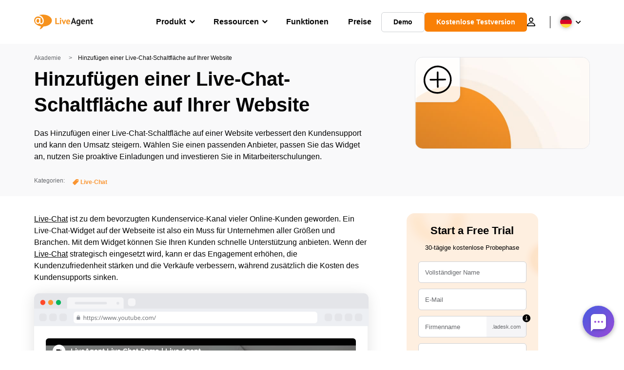

--- FILE ---
content_type: text/html; charset=UTF-8
request_url: https://www.liveagent.de/akademie/integrieren-von-live-chat-zur-website/
body_size: 66242
content:
<!doctype html>
<html lang="de-DE">
	<head><meta name="referrer" content="strict-origin-when-cross-origin">
	<meta charset="UTF-8">
	<meta http-equiv="X-UA-Compatible" content="IE=edge">
	<meta name="viewport" content="width=device-width, initial-scale=1.0, shrink-to-fit=no">

	<link rel="apple-touch-icon" sizes="180x180" href="https://www.liveagent.de/app/themes/liveagent/assets/images/favicon/apple-touch-icon.png">
	<link rel="icon" type="image/png" sizes="32x32" href="https://www.liveagent.de/app/themes/liveagent/assets/images/favicon/favicon-32x32.png">
	<link rel="icon" type="image/png" sizes="16x16" href="https://www.liveagent.de/app/themes/liveagent/assets/images/favicon/favicon-16x16.png">

	<link rel="mask-icon" href="https://www.liveagent.de/app/themes/liveagent/assets/images/favicon/safari-pinned-tab.svg" color="#f5912c">
	<meta name="apple-mobile-web-app-title" content="LiveAgent">
	<meta name="application-name" content="LiveAgent">
	<meta name="msapplication-TileColor" content="#ffffff">
	<meta name="theme-color" content="#ffffff">

	<!-- URLSLAB-SKIP-REPLACE-START -->
	<style id="inline-css" type="text/css">*{-webkit-box-sizing:border-box;box-sizing:border-box}*:active,*:focus,*:hover{outline:0}#app{position:relative}h1,h2,h3,h4,h5,h6,p{margin:0}a{text-decoration:none}a:active,a:focus,a:hover{text-decoration:none}ul{margin:0;padding:0;list-style:none}figure{margin:0}/*! sanitize.css v10.0.0 | CC0 License | github.com/csstools/sanitize.css */*,::before,::after{-webkit-box-sizing:border-box;box-sizing:border-box}::before,::after{text-decoration:inherit;vertical-align:inherit}html{cursor:default;line-height:1.5;-moz-tab-size:4;-o-tab-size:4;tab-size:4;-webkit-tap-highlight-color:transparent;-ms-text-size-adjust:100%;-webkit-text-size-adjust:100%}html:not(:lang(en)){word-break:break-word;-ms-hyphens:auto;hyphens:auto}body{margin:0}h1{font-size:2em;margin:.67em 0}dl dl,dl ol,dl ul,ol dl,ul dl{margin:0}ol ol,ol ul,ul ol,ul ul{margin:0}hr{height:0;overflow:visible}main{display:block}nav ol,nav ul{list-style:none;padding:0}pre{font-family:monospace,monospace;font-size:1em}a{background-color:transparent}abbr[title]{text-decoration:underline;-webkit-text-decoration:underline dotted;text-decoration:underline dotted}b,strong{font-weight:bolder}code,kbd,samp{font-family:monospace,monospace;font-size:1em}small{font-size:80%}audio,canvas,iframe,img,svg,video{vertical-align:middle}audio,video{display:inline-block}audio:not([controls]){display:none;height:0}iframe{border-style:none}img{border-style:none}svg:not([fill]){fill:currentColor}svg:not(:root){overflow:hidden}table{border-collapse:collapse}button,input,select{margin:0}button{overflow:visible;text-transform:none}button,[type=button],[type=reset],[type=submit]{-webkit-appearance:button}fieldset{border:1px solid #a0a0a0;padding:.35em .75em .625em}input{overflow:visible}legend{color:inherit;display:table;max-width:100%;white-space:normal}progress{display:inline-block;vertical-align:baseline}select{text-transform:none}textarea{margin:0;overflow:auto;resize:vertical}[type=checkbox],[type=radio]{padding:0}[type=search]{-webkit-appearance:textfield;outline-offset:-2px}::-webkit-inner-spin-button,::-webkit-outer-spin-button{height:auto}::-webkit-input-placeholder{color:inherit;opacity:.54}::-webkit-search-decoration{-webkit-appearance:none}::-webkit-file-upload-button{-webkit-appearance:button;font:inherit}::-moz-focus-inner{border-style:none;padding:0}:-moz-focusring{outline:1px dotted ButtonText}:-moz-ui-invalid{box-shadow:none}details{display:block}dialog{background-color:white;border:solid;color:black;display:block;height:-moz-fit-content;height:-webkit-fit-content;height:fit-content;left:0;margin:auto;padding:1em;position:absolute;right:0;width:-moz-fit-content;width:-webkit-fit-content;width:fit-content}dialog:not([open]){display:none}summary{display:list-item}canvas{display:inline-block}template{display:none}a,area,button,input,label,select,summary,textarea,[tabindex]{-ms-touch-action:manipulation;touch-action:manipulation}[hidden]{display:none}[aria-busy=true]{cursor:progress}[aria-controls]{cursor:pointer}[aria-disabled=true],[disabled]{cursor:not-allowed}[aria-hidden=false][hidden]{display:initial}[aria-hidden=false][hidden]:not(:focus){clip:rect(0,0,0,0);position:absolute}@font-face{font-family:fontello;src:url(/app/themes/liveagent/assets/webfonts/fontello.woff2?ver=20230109) format("woff2"),url(/app/themes/liveagent/assets/webfonts/fontello.woff?ver=20230109) format("woff"),url(/app/themes/liveagent/assets/webfonts/fontello.ttf?ver=20230109) format("truetype");font-weight:400;font-style:normal;font-display:swap}[class^=fontello-]::before,[class*=fontello-]::before{font-family:fontello,sans-serif;font-style:normal;font-weight:400;display:inline-block;text-decoration:inherit;width:1em;text-align:center;font-variant:normal;text-transform:none;-webkit-font-smoothing:antialiased;-moz-osx-font-smoothing:grayscale}.fontello-icon-e800::before{content:"\e800" !important}.fontello-icon-e801::before{content:"\e801" !important}.fontello-icon-e802::before{content:"\e802" !important}.fontello-icon-e803::before{content:"\e803" !important}.fontello-icon-e804::before{content:"\e804" !important}.fontello-icon-e805::before{content:"\e805" !important}.fontello-icon-e806::before{content:"\e806" !important}.fontello-icon-e807::before{content:"\e807" !important}.fontello-icon-e808::before{content:"\e808" !important}.fontello-icon-e809::before{content:"\e809" !important}.fontello-icon-e80a::before{content:"\e80a" !important}.fontello-icon-e80b::before{content:"\e80b" !important}.fontello-icon-e80c::before{content:"\e80c" !important}.fontello-icon-e80d::before{content:"\e80d" !important}.fontello-icon-e80e::before{content:"\e80e" !important}.fontello-icon-e80f::before{content:"\e80f" !important}.fontello-icon-e810::before{content:"\e810" !important}.fontello-icon-e811::before{content:"\e811" !important}.fontello-icon-e82a::before{content:"\e82a" !important}.fontello-icon-e82b::before{content:"\e82b" !important}.fontello-bars-solid::before{content:"\e812"}.fontello-calendar-regular::before{content:"\e813"}.fontello-check-circle-regular::before{content:"\e814"}.fontello-facebook-f-brands::before{content:"\e815"}.fontello-facebook-square-brands::before{content:"\e816"}.fontello-folder-solid::before{content:"\e817"}.fontello-instagram-brands::before{content:"\e818"}.fontello-linkedin-brands::before{content:"\e819"}.fontello-linkedin-in-brands::before{content:"\e81a"}.fontello-search-solid::before{content:"\e81b"}.fontello-times-circle-regular::before{content:"\e81c"}.fontello-twitter-brands::before{content:"\e81d"}.fontello-twitter-square-brands::before{content:"\e81e"}.fontello-user-solid::before{content:"\e81f"}.fontello-youtube-square-brands::before{content:"\e820"}.fontello-chevron-down-solid::before{content:"\e821"}.fontello-chevron-left-solid::before{content:"\e822"}.fontello-chevron-right-solid::before{content:"\e823"}.fontello-chevron-up-solid::before{content:"\e824"}.fontello-dribbble-brands::before{content:"\e825"}.fontello-github-brands::before{content:"\e826"}.fontello-map-marker-alt-solid::before{content:"\e827"}.fontello-phone-solid::before{content:"\e828"}.fontello-wordpress-simple-brands::before{content:"\e829"}.fontello-info::before{content:"\e82c"}.fontello-company::before{content:"\e82d"}.fontello-mail::before{content:"\e82e"}.fontello-user::before{content:"\e82f"}.fontello-inbox::before{content:"\e830" !important}.fontello-folder2::before{content:"\e831" !important}.fontello-anchor::before{content:"\e832" !important}.fontello-menu-academy::before{content:"\e851" !important}.fontello-menu-awards::before{content:"\e852" !important}.fontello-menu-blog::before{content:"\e853" !important}.fontello-menu-business-solutions::before{content:"\e854" !important}.fontello-menu-call-center::before{content:"\e855" !important}.fontello-menu-change-log::before{content:"\e839" !important}.fontello-menu-customer-portal::before{content:"\e856" !important}.fontello-menu-directory::before{content:"\e857" !important}.fontello-menu-glossary::before{content:"\e833" !important}.fontello-menu-help-desk::before{content:"\e843" !important}.fontello-menu-industry-solutions::before{content:"\e844" !important}.fontello-menu-knowledge-base::before{content:"\e845" !important}.fontello-menu-live-chat::before{content:"\e846" !important}.fontello-menu-social-media::before{content:"\e847" !important}.fontello-menu-system-status::before{content:"\e842" !important}.fontello-menu-take-a-tour::before{content:"\e849" !important}.fontello-menu-templates::before{content:"\e84a" !important}.fontello-menu-ticketing::before{content:"\e84b" !important}.fontello-menu-typing-test::before{content:"\e84c" !important}.fontello-menu-use-cases::before{content:"\e84d" !important}.fontello-menu-vector::before{content:"\e848" !important}.fontello-menu-webinars::before{content:"\e84e" !important}.fontello-menu-why-liveagent::before{content:"\e84f" !important}.fontello-menu-about-us::before{content:"\e850" !important}.fontello-menu-wordpress::before{content:"\e829" !important}.fontello-menu-research::before{content:"\e834" !important}.fontello-menu-checklists::before{content:"\e835" !important}.fontello-whatsapp-brands::before{content:"\e836"}:root{--primary-color:#fa9531;--secondary-color:#ffbd39;--third-color:#feefe0;--package-color-1:#3cc33e;--package-color-2:#1089f8;--package-color-3:#fa9531;--package-color-4:#b0b4bb;--new-item-color:#ff0;--extension-item-color:#050505;--successful-color:#07b65d;--error-color:#f72f49;--font-color-normal:#65676b;--font-color-level3:#65676b;--font-color-medium:#b0b4bb;--font-color-dark:#050505;--font-color-light:#fff;--content-color-normal:#65676b;--content-color-dark:#050505;--content-color-light:#fff;--button-full-font-color:#fff;--button-full-background-color-1:#fa9531;--button-full-background-color-2:#ffbd39;--button-outline-color:#e4e5e9;--border-color-normal:#65676b;--border-color-gray:#e4e5e9;--border-color-gray-icon:#bec2c9;--border-color-inputs:#ced0d4;--border-color-dark:#050505;--border-color-light:#fff;--main-background:#fff;--invert-main-background:#050505;--secondary-background:#f5f5f7;--light-background:#f5f5f7;--header-background:#fff;--main-nav-font-color:#050505;--main-nav-font-color-highlight:#fa9531;--main-nav-underline:#fa9531;--main-nav-submenu-background:#fff;--main-nav-submenu-font-color:#050505;--main-nav-submenu-font-color-hover:#050505;--cookie-background:#fff3e0;--newsletter-background:#f5f5f7;--tabs-background:#f5f5f7;--orange-background:#feefe0;--violet-background:#f3e6ff;--footer-column-border-color:#e4e5e9;--footer-middle-background-color-1:#fa9531;--footer-middle-background-color-2:#ffbd39;--box-shadow:0 0 16px 0 rgba(0,0,0,0.08);--box-shadow-big:0 .25em 4em 0 rgba(0,0,0,0.07);--background:linear-gradient(90deg,#ffbd39 0,#fa9531 100%);--background-invert:linear-gradient(90deg,#fa9531 0,#ffbd39 100%)}html{scroll-behavior:smooth}html :where(img[class*=wp-image-]){height:auto;max-width:100%}body{background-color:#fff;background-color:var(--main-background);font-family:"Helvetica Neue",Helvetica,Arial,sans-serif;font-size:16px;font-weight:400;line-height:24px;-webkit-tap-highlight-color:rgba(0,0,0,0);overflow-x:hidden}body.overlay{overflow:hidden !important}body.overlay::before{content:"";top:0;right:0;bottom:0;left:0;position:fixed;z-index:999998;background-color:rgba(0,0,0,0.6);-webkit-animation:fadeIn .25s;animation:fadeIn .25s}.home .AppContainer{overflow:hidden}.wrapper{position:relative;width:100%;max-width:1180px;margin-left:auto;margin-right:auto;padding-left:20px;padding-right:20px;border-radius:1rem}.wrapper__medium{max-width:1240px}.wrapper__extended{max-width:1380px}.wrapper__wide{position:relative;max-width:1380px;margin-left:auto;margin-right:auto;padding:1.5em 0}.wrapper__narrow{max-width:650px;margin-left:auto;margin-right:auto}.grecaptcha-badge{display:none !important}.hidden{display:none !important}.invisible{visibility:hidden !important;opacity:0 !important;cursor:default}.invisible *,.invisible:hover *{cursor:default !important}.pos-relative{position:relative}.pos-absolute{position:absolute}.pos-fixed{position:fixed}.pos-sticky{position:sticky}.wp-block-media-text{display:grid;grid-template-columns:50% 1fr;grid-template-rows:auto}.wp-block-media-text>.wp-block-media-text__media{-ms-flex-item-align:center;align-self:center}.wp-block-media-text>.wp-block-media-text__content{direction:ltr;grid-column:2;grid-row:1;padding:0 8%;word-break:break-word;align-self:center}.display-block{display:block !important}.flex{display:-webkit-box !important;display:-ms-flexbox !important;display:flex !important}.flex-wrap{-ms-flex-wrap:wrap !important;flex-wrap:wrap !important}.flex-direction-row{-webkit-box-orient:horizontal !important;-webkit-box-direction:normal !important;-ms-flex-direction:row !important;flex-direction:row !important}.flex-direction-column{-webkit-box-orient:vertical !important;-webkit-box-direction:normal !important;-ms-flex-direction:column !important;flex-direction:column !important}.flex-align-center{-ms-flex-line-pack:center !important;align-content:center !important;-webkit-box-align:center !important;-ms-flex-align:center !important;align-items:center !important}.flex-align-center .elementor-widget-wrap{-ms-flex-line-pack:center !important;align-content:center !important;-webkit-box-align:center !important;-ms-flex-align:center !important;align-items:center !important}.flex-justify-center{-webkit-box-pack:center !important;-ms-flex-pack:center !important;justify-content:center !important}.text-align-left{text-align:left !important}.text-align-left *{text-align:left}.text-align-center{text-align:center !important}.text-align-justify{text-align:justify !important}.text-decoration-none{text-decoration:none}.text-decoration-underline{text-decoration:underline}.w-100{width:100%}.no-margin[class]{margin:0 !important}.no-padding[class]{padding:0 !important}[class].ma-left{margin-left:auto}[class].ma-right{margin-right:auto}[class].ma-top{margin-top:auto}[class].ma-bottom{margin-bottom:auto}.mt-0[class]{margin-top:0}.mr-0[class]{margin-right:0}.mb-0[class]{margin-bottom:0}.ml-0[class]{margin-left:0}.pt-0[class]{padding-top:0}.pr-0[class]{padding-right:0}.pb-0[class]{padding-bottom:0}.pl-0[class]{padding-left:0}.mt-xxs[class]{margin-top:.15em}.mr-xxs[class]{margin-right:.15em}.mb-xxs[class]{margin-bottom:.15em}.ml-xxs[class]{margin-left:.15em}.pt-xxs[class]{padding-top:.15em}.pr-xxs[class]{padding-right:.15em}.pb-xxs[class]{padding-bottom:.15em}.pl-xxs[class]{padding-left:.15em}.mt-xs[class]{margin-top:.25em}.mr-xs[class]{margin-right:.25em}.mb-xs[class]{margin-bottom:.25em}.ml-xs[class]{margin-left:.25em}.pt-xs[class]{padding-top:.25em}.pr-xs[class]{padding-right:.25em}.pb-xs[class]{padding-bottom:.25em}.pl-xs[class]{padding-left:.25em}.mt-s[class]{margin-top:.5em}.mr-s[class]{margin-right:.5em}.mb-s[class]{margin-bottom:.5em}.ml-s[class]{margin-left:.5em}.pt-s[class]{padding-top:.5em}.pr-s[class]{padding-right:.5em}.pb-s[class]{padding-bottom:.5em}.pl-s[class]{padding-left:.5em}.mt-m[class]{margin-top:1em}.mr-m[class]{margin-right:1em}.mb-m[class]{margin-bottom:1em}.ml-m[class]{margin-left:1em}.pt-m[class]{padding-top:1em}.pr-m[class]{padding-right:1em}.pb-m[class]{padding-bottom:1em}.pl-m[class]{padding-left:1em}.mt-l[class]{margin-top:1.5em}.mr-l[class]{margin-right:1.5em}.mb-l[class]{margin-bottom:1.5em}.ml-l[class]{margin-left:1.5em}.pt-l[class]{padding-top:1.5em}.pr-l[class]{padding-right:1.5em}.pb-l[class]{padding-bottom:1.5em}.pl-l[class]{padding-left:1.5em}.mt-xl[class]{margin-top:2em}.mr-xl[class]{margin-right:2em}.mb-xl[class]{margin-bottom:2em}.ml-xl[class]{margin-left:2em}.pt-xl[class]{padding-top:2em}.pr-xl[class]{padding-right:2em}.pb-xl[class]{padding-bottom:2em}.pl-xl[class]{padding-left:2em}.mt-xxl[class]{margin-top:2.5em}.mr-xxl[class]{margin-right:2.5em}.mb-xxl[class]{margin-bottom:2.5em}.ml-xxl[class]{margin-left:2.5em}.pt-xxl[class]{padding-top:2.5em}.pr-xxl[class]{padding-right:2.5em}.pb-xxl[class]{padding-bottom:2.5em}.pl-xxl[class]{padding-left:2.5em}.mt-xxxl[class]{margin-top:3.25em}.mr-xxxl[class]{margin-right:3.25em}.mb-xxxl[class]{margin-bottom:3.25em}.ml-xxxl[class]{margin-left:3.25em}.pt-xxxl[class]{padding-top:3.25em}.pr-xxxl[class]{padding-right:3.25em}.pb-xxxl[class]{padding-bottom:3.25em}.pl-xxxl[class]{padding-left:3.25em}.mt-extreme-small[class]{margin-top:3.75em}.mr-extreme-small[class]{margin-right:3.75em}.mb-extreme-small[class]{margin-bottom:3.75em}.ml-extreme-small[class]{margin-left:3.75em}.pt-extreme-small[class]{padding-top:3.75em}.pr-extreme-small[class]{padding-right:3.75em}.pb-extreme-small[class]{padding-bottom:3.75em}.pl-extreme-small[class]{padding-left:3.75em}.mt-extreme[class]{margin-top:4.5em}.mr-extreme[class]{margin-right:4.5em}.mb-extreme[class]{margin-bottom:4.5em}.ml-extreme[class]{margin-left:4.5em}.pt-extreme[class]{padding-top:4.5em}.pr-extreme[class]{padding-right:4.5em}.pb-extreme[class]{padding-bottom:4.5em}.pl-extreme[class]{padding-left:4.5em}.mt-extreme-plus[class]{margin-top:5em}.mr-extreme-plus[class]{margin-right:5em}.mb-extreme-plus[class]{margin-bottom:5em}.ml-extreme-plus[class]{margin-left:5em}.pt-extreme-plus[class]{padding-top:5em}.pr-extreme-plus[class]{padding-right:5em}.pb-extreme-plus[class]{padding-bottom:5em}.pl-extreme-plus[class]{padding-left:5em}.mt-ultra[class]{margin-top:6em}.mr-ultra[class]{margin-right:6em}.mb-ultra[class]{margin-bottom:6em}.ml-ultra[class]{margin-left:6em}.pt-ultra[class]{padding-top:6em}.pr-ultra[class]{padding-right:6em}.pb-ultra[class]{padding-bottom:6em}.pl-ultra[class]{padding-left:6em}.mt-ultra-xl[class]{margin-top:9.375em}.mr-ultra-xl[class]{margin-right:9.375em}.mb-ultra-xl[class]{margin-bottom:9.375em}.ml-ultra-xl[class]{margin-left:9.375em}.pt-ultra-xl[class]{padding-top:9.375em}.pr-ultra-xl[class]{padding-right:9.375em}.pb-ultra-xl[class]{padding-bottom:9.375em}.pl-ultra-xl[class]{padding-left:9.375em}.mt-2xultra[class]{margin-top:10em}.mr-2xultra[class]{margin-right:10em}.mb-2xultra[class]{margin-bottom:10em}.ml-2xultra[class]{margin-left:10em}.pt-2xultra[class]{padding-top:10em}.pr-2xultra[class]{padding-right:10em}.pb-2xultra[class]{padding-bottom:10em}.pl-2xultra[class]{padding-left:10em}.Footer,.Reviews,.Block--redesign__successtories,.Block--redesign__testimonials,.SimilarSources{content-visibility:auto}body.lb-disable-scrolling{overflow:hidden}.lightboxOverlay{position:absolute;top:0;left:0;z-index:999999;opacity:.8;background-color:#000;display:none}.lightbox{overflow:hidden}.lightbox.splide,.lightbox-youtube{position:fixed;left:0;top:0;width:100vw;height:100vh;z-index:999999;text-align:center;line-height:0;font-weight:400;outline:0;opacity:0;-webkit-transition:opacity .5s;transition:opacity .5s}.lightbox.splide::after,.lightbox-youtube::after{background-color:#050505;background-color:var(--invert-main-background);width:100%;height:100%;content:"";position:absolute;top:0;left:0;opacity:.8}.lightbox.splide.active,.lightbox-youtube.active{opacity:1}.lightbox.splide>*,.lightbox-youtube>*{position:relative;z-index:1}.lightbox .splide__list{height:100vh}.lightbox .splide__slide{display:-webkit-box;display:-ms-flexbox;display:flex;-webkit-box-align:center;-ms-flex-align:center;align-items:center;-webkit-box-pack:center;-ms-flex-pack:center;justify-content:center;height:100%}.lightbox .youtube__inn{display:-webkit-box;display:-ms-flexbox;display:flex;-webkit-box-align:center;-ms-flex-align:center;align-items:center;-webkit-box-pack:center;-ms-flex-pack:center;justify-content:center;height:100%}.lightbox .youtube__wrapper{position:relative;width:calc(100% - 1em);height:0;padding-bottom:56.25%;z-index:1}.lightbox .youtube__inmodal{position:absolute;width:100%;top:0;left:0}.lightbox__image-wrapper{padding:0 4em}.lightbox__image-wrapper img{max-width:100%;max-height:100vh}.lightbox .splide__arrows{position:absolute;width:100%;height:2em;top:50%;-webkit-transform:translateY(-50%);-ms-transform:translateY(-50%);transform:translateY(-50%);z-index:2}.lightbox .splide__arrow{width:2em;height:2em;font-size:2rem}.lightbox .splide__arrow::before{display:none}.lightbox .splide__arrow:disabled{display:none}.lightbox .splide__arrow svg{fill:#fff}.lightbox__close.lightbox__close{color:#fff;color:var(--font-color-light);width:1em;height:1em;position:absolute;display:inline-block;right:.5em;top:.5em;font-size:3rem;line-height:1;cursor:pointer;z-index:2;text-shadow:0 0 .1em rgba(0,0,0,0.8)}@-webkit-keyframes chatDots{0%{opacity:.5}15%{-webkit-transform:translateY(-0.25em);transform:translateY(-0.25em)}25%{-webkit-transform:translateY(0);transform:translateY(0)}50%{opacity:1}100%{opacity:.5}}@keyframes chatDots{0%{opacity:.5}15%{-webkit-transform:translateY(-0.25em);transform:translateY(-0.25em)}25%{-webkit-transform:translateY(0);transform:translateY(0)}50%{opacity:1}100%{opacity:.5}}@-webkit-keyframes fadeIn{0%{opacity:0}100%{opacity:1}}@keyframes fadeIn{0%{opacity:0}100%{opacity:1}}@-webkit-keyframes bounceIn{0%{opacity:0;-webkit-transform:scale3d(0.3,0.3,0.3);transform:scale3d(0.3,0.3,0.3);-webkit-animation-timing-function:cubic-bezier(0.215,0.61,0.355,1);animation-timing-function:cubic-bezier(0.215,0.61,0.355,1)}20%{-webkit-transform:scale3d(1.1,1.1,1.1);transform:scale3d(1.1,1.1,1.1);-webkit-animation-timing-function:cubic-bezier(0.215,0.61,0.355,1);animation-timing-function:cubic-bezier(0.215,0.61,0.355,1)}40%{-webkit-transform:scale3d(0.9,0.9,0.9);transform:scale3d(0.9,0.9,0.9);-webkit-animation-timing-function:cubic-bezier(0.215,0.61,0.355,1);animation-timing-function:cubic-bezier(0.215,0.61,0.355,1)}60%{opacity:1;-webkit-transform:scale3d(1.03,1.03,1.03);transform:scale3d(1.03,1.03,1.03);-webkit-animation-timing-function:cubic-bezier(0.215,0.61,0.355,1);animation-timing-function:cubic-bezier(0.215,0.61,0.355,1)}80%{-webkit-transform:scale3d(0.97,0.97,0.97);transform:scale3d(0.97,0.97,0.97);-webkit-animation-timing-function:cubic-bezier(0.215,0.61,0.355,1);animation-timing-function:cubic-bezier(0.215,0.61,0.355,1)}to{opacity:1;-webkit-transform:scale3d(1,1,1);transform:scale3d(1,1,1);-webkit-animation-timing-function:cubic-bezier(0.215,0.61,0.355,1);animation-timing-function:cubic-bezier(0.215,0.61,0.355,1)}}@keyframes bounceIn{0%{opacity:0;-webkit-transform:scale3d(0.3,0.3,0.3);transform:scale3d(0.3,0.3,0.3);-webkit-animation-timing-function:cubic-bezier(0.215,0.61,0.355,1);animation-timing-function:cubic-bezier(0.215,0.61,0.355,1)}20%{-webkit-transform:scale3d(1.1,1.1,1.1);transform:scale3d(1.1,1.1,1.1);-webkit-animation-timing-function:cubic-bezier(0.215,0.61,0.355,1);animation-timing-function:cubic-bezier(0.215,0.61,0.355,1)}40%{-webkit-transform:scale3d(0.9,0.9,0.9);transform:scale3d(0.9,0.9,0.9);-webkit-animation-timing-function:cubic-bezier(0.215,0.61,0.355,1);animation-timing-function:cubic-bezier(0.215,0.61,0.355,1)}60%{opacity:1;-webkit-transform:scale3d(1.03,1.03,1.03);transform:scale3d(1.03,1.03,1.03);-webkit-animation-timing-function:cubic-bezier(0.215,0.61,0.355,1);animation-timing-function:cubic-bezier(0.215,0.61,0.355,1)}80%{-webkit-transform:scale3d(0.97,0.97,0.97);transform:scale3d(0.97,0.97,0.97);-webkit-animation-timing-function:cubic-bezier(0.215,0.61,0.355,1);animation-timing-function:cubic-bezier(0.215,0.61,0.355,1)}to{opacity:1;-webkit-transform:scale3d(1,1,1);transform:scale3d(1,1,1);-webkit-animation-timing-function:cubic-bezier(0.215,0.61,0.355,1);animation-timing-function:cubic-bezier(0.215,0.61,0.355,1)}}@-webkit-keyframes down{0%{-webkit-transform:translate(0);transform:translate(0)}20%{-webkit-transform:translateY(1em);transform:translateY(1em)}40%{-webkit-transform:translate(0);transform:translate(0)}}@keyframes down{0%{-webkit-transform:translate(0);transform:translate(0)}20%{-webkit-transform:translateY(1em);transform:translateY(1em)}40%{-webkit-transform:translate(0);transform:translate(0)}}@-webkit-keyframes slideDown{from{-webkit-transform:translateY(-100%);transform:translateY(-100%)}to{-webkit-transform:translateY(0);transform:translateY(0)}}@keyframes slideDown{from{-webkit-transform:translateY(-100%);transform:translateY(-100%)}to{-webkit-transform:translateY(0);transform:translateY(0)}}@-webkit-keyframes slideUp{from{-webkit-transform:translateY(0);transform:translateY(0)}to{-webkit-transform:translateY(-100%);transform:translateY(-100%)}}@keyframes slideUp{from{-webkit-transform:translateY(0);transform:translateY(0)}to{-webkit-transform:translateY(-100%);transform:translateY(-100%)}}@-webkit-keyframes pulse{0%{-webkit-box-shadow:0 0 0 0 rgba(245,145,44,0.6);box-shadow:0 0 0 0 rgba(245,145,44,0.6)}70%{-webkit-box-shadow:0 0 0 15px rgba(245,145,44,0);box-shadow:0 0 0 15px rgba(245,145,44,0)}100%{-webkit-box-shadow:0 0 0 0 rgba(245,145,44,0);box-shadow:0 0 0 0 rgba(245,145,44,0)}}@keyframes pulse{0%{-webkit-box-shadow:0 0 0 0 rgba(245,145,44,0.6);box-shadow:0 0 0 0 rgba(245,145,44,0.6)}70%{-webkit-box-shadow:0 0 0 15px rgba(245,145,44,0);box-shadow:0 0 0 15px rgba(245,145,44,0)}100%{-webkit-box-shadow:0 0 0 0 rgba(245,145,44,0);box-shadow:0 0 0 0 rgba(245,145,44,0)}}.c-black-real{color:#000 !important}.c-black-real *{color:inherit !important}.c-black-real svg{fill:currentcolor !important}svg.c-black-real{fill:currentcolor !important}.bg-black-real{background-color:#000 !important}.border-black-real{border-color:#000 !important}.c-black{color:#050505 !important}.c-black *{color:inherit !important}.c-black svg{fill:currentcolor !important}svg.c-black{fill:currentcolor !important}.bg-black{background-color:#050505 !important}.border-black{border-color:#050505 !important}.c-white{color:#fff !important}.c-white *{color:inherit !important}.c-white svg{fill:currentcolor !important}svg.c-white{fill:currentcolor !important}.bg-white{background-color:#fff !important}.border-white{border-color:#fff !important}.c-gray{color:#231f20 !important}.c-gray *{color:inherit !important}.c-gray svg{fill:currentcolor !important}svg.c-gray{fill:currentcolor !important}.bg-gray{background-color:#231f20 !important}.border-gray{border-color:#231f20 !important}.c-dark-gray{color:#65676b !important}.c-dark-gray *{color:inherit !important}.c-dark-gray svg{fill:currentcolor !important}svg.c-dark-gray{fill:currentcolor !important}.bg-dark-gray{background-color:#65676b !important}.border-dark-gray{border-color:#65676b !important}.c-medium-gray{color:#b0b4bb !important}.c-medium-gray *{color:inherit !important}.c-medium-gray svg{fill:currentcolor !important}svg.c-medium-gray{fill:currentcolor !important}.bg-medium-gray{background-color:#b0b4bb !important}.border-medium-gray{border-color:#b0b4bb !important}.c-medium-gray-quotes{color:#65676b !important}.c-medium-gray-quotes *{color:inherit !important}.c-medium-gray-quotes svg{fill:currentcolor !important}svg.c-medium-gray-quotes{fill:currentcolor !important}.bg-medium-gray-quotes{background-color:#65676b !important}.border-medium-gray-quotes{border-color:#65676b !important}.c-medium-gray-inputs{color:#ced0d4 !important}.c-medium-gray-inputs *{color:inherit !important}.c-medium-gray-inputs svg{fill:currentcolor !important}svg.c-medium-gray-inputs{fill:currentcolor !important}.bg-medium-gray-inputs{background-color:#ced0d4 !important}.border-medium-gray-inputs{border-color:#ced0d4 !important}.c-level3{color:#8c9097 !important}.c-level3 *{color:inherit !important}.c-level3 svg{fill:currentcolor !important}svg.c-level3{fill:currentcolor !important}.bg-level3{background-color:#8c9097 !important}.border-level3{border-color:#8c9097 !important}.c-level4{color:#f9f9fa !important}.c-level4 *{color:inherit !important}.c-level4 svg{fill:currentcolor !important}svg.c-level4{fill:currentcolor !important}.bg-level4{background-color:#f9f9fa !important}.border-level4{border-color:#f9f9fa !important}.c-light-gray{color:#e4e5e9 !important}.c-light-gray *{color:inherit !important}.c-light-gray svg{fill:currentcolor !important}svg.c-light-gray{fill:currentcolor !important}.bg-light-gray{background-color:#e4e5e9 !important}.border-light-gray{border-color:#e4e5e9 !important}.c-lighter-gray{color:#d8dadf !important}.c-lighter-gray *{color:inherit !important}.c-lighter-gray svg{fill:currentcolor !important}svg.c-lighter-gray{fill:currentcolor !important}.bg-lighter-gray{background-color:#d8dadf !important}.border-lighter-gray{border-color:#d8dadf !important}.c-light-gray-icon{color:#bec2c9 !important}.c-light-gray-icon *{color:inherit !important}.c-light-gray-icon svg{fill:currentcolor !important}svg.c-light-gray-icon{fill:currentcolor !important}.bg-light-gray-icon{background-color:#bec2c9 !important}.border-light-gray-icon{border-color:#bec2c9 !important}.c-lightest-gray{color:#f5f5f7 !important}.c-lightest-gray *{color:inherit !important}.c-lightest-gray svg{fill:currentcolor !important}svg.c-lightest-gray{fill:currentcolor !important}.bg-lightest-gray{background-color:#f5f5f7 !important}.border-lightest-gray{border-color:#f5f5f7 !important}.c-ultralightest-gray{color:#f5f5f7 !important}.c-ultralightest-gray *{color:inherit !important}.c-ultralightest-gray svg{fill:currentcolor !important}svg.c-ultralightest-gray{fill:currentcolor !important}.bg-ultralightest-gray{background-color:#f5f5f7 !important}.border-ultralightest-gray{border-color:#f5f5f7 !important}.c-pricing-gray{color:#edeff3 !important}.c-pricing-gray *{color:inherit !important}.c-pricing-gray svg{fill:currentcolor !important}svg.c-pricing-gray{fill:currentcolor !important}.bg-pricing-gray{background-color:#edeff3 !important}.border-pricing-gray{border-color:#edeff3 !important}.c-dark-orange{color:#fa9531 !important}.c-dark-orange *{color:inherit !important}.c-dark-orange svg{fill:currentcolor !important}svg.c-dark-orange{fill:currentcolor !important}.bg-dark-orange{background-color:#fa9531 !important}.border-dark-orange{border-color:#fa9531 !important}.c-primary{color:#fa9531 !important}.c-primary *{color:inherit !important}.c-primary svg{fill:currentcolor !important}svg.c-primary{fill:currentcolor !important}.bg-primary{background-color:#fa9531 !important}.border-primary{border-color:#fa9531 !important}.c-orange-new{color:#ffb928 !important}.c-orange-new *{color:inherit !important}.c-orange-new svg{fill:currentcolor !important}svg.c-orange-new{fill:currentcolor !important}.bg-orange-new{background-color:#ffb928 !important}.border-orange-new{border-color:#ffb928 !important}.c-medium-orange{color:#feefe0 !important}.c-medium-orange *{color:inherit !important}.c-medium-orange svg{fill:currentcolor !important}svg.c-medium-orange{fill:currentcolor !important}.bg-medium-orange{background-color:#feefe0 !important}.border-medium-orange{border-color:#feefe0 !important}.c-light-orange{color:#ffbd39 !important}.c-light-orange *{color:inherit !important}.c-light-orange svg{fill:currentcolor !important}svg.c-light-orange{fill:currentcolor !important}.bg-light-orange{background-color:#ffbd39 !important}.border-light-orange{border-color:#ffbd39 !important}.c-light-green{color:#3cc33e !important}.c-light-green *{color:inherit !important}.c-light-green svg{fill:currentcolor !important}svg.c-light-green{fill:currentcolor !important}.bg-light-green{background-color:#3cc33e !important}.border-light-green{border-color:#3cc33e !important}.c-light-blue{color:#1089f8 !important}.c-light-blue *{color:inherit !important}.c-light-blue svg{fill:currentcolor !important}svg.c-light-blue{fill:currentcolor !important}.bg-light-blue{background-color:#1089f8 !important}.border-light-blue{border-color:#1089f8 !important}.c-green{color:#080 !important}.c-green *{color:inherit !important}.c-green svg{fill:currentcolor !important}svg.c-green{fill:currentcolor !important}.bg-green{background-color:#080 !important}.border-green{border-color:#080 !important}.c-red{color:#f00 !important}.c-red *{color:inherit !important}.c-red svg{fill:currentcolor !important}svg.c-red{fill:currentcolor !important}.bg-red{background-color:#f00 !important}.border-red{border-color:#f00 !important}.c-yellow{color:#ff0 !important}.c-yellow *{color:inherit !important}.c-yellow svg{fill:currentcolor !important}svg.c-yellow{fill:currentcolor !important}.bg-yellow{background-color:#ff0 !important}.border-yellow{border-color:#ff0 !important}.c-dark-pink{color:#b44b85 !important}.c-dark-pink *{color:inherit !important}.c-dark-pink svg{fill:currentcolor !important}svg.c-dark-pink{fill:currentcolor !important}.bg-dark-pink{background-color:#b44b85 !important}.border-dark-pink{border-color:#b44b85 !important}.c-light-pink{color:#f478a5 !important}.c-light-pink *{color:inherit !important}.c-light-pink svg{fill:currentcolor !important}svg.c-light-pink{fill:currentcolor !important}.bg-light-pink{background-color:#f478a5 !important}.border-light-pink{border-color:#f478a5 !important}.c-saturated-violet{color:#ae54fd !important}.c-saturated-violet *{color:inherit !important}.c-saturated-violet svg{fill:currentcolor !important}svg.c-saturated-violet{fill:currentcolor !important}.bg-saturated-violet{background-color:#ae54fd !important}.border-saturated-violet{border-color:#ae54fd !important}.c-desaturated-violet{color:#f3e6ff !important}.c-desaturated-violet *{color:inherit !important}.c-desaturated-violet svg{fill:currentcolor !important}svg.c-desaturated-violet{fill:currentcolor !important}.bg-desaturated-violet{background-color:#f3e6ff !important}.border-desaturated-violet{border-color:#f3e6ff !important}.c-saturated-blue{color:#2570ed !important}.c-saturated-blue *{color:inherit !important}.c-saturated-blue svg{fill:currentcolor !important}svg.c-saturated-blue{fill:currentcolor !important}.bg-saturated-blue{background-color:#2570ed !important}.border-saturated-blue{border-color:#2570ed !important}.c-desaturated-blue{color:#dfeafd !important}.c-desaturated-blue *{color:inherit !important}.c-desaturated-blue svg{fill:currentcolor !important}svg.c-desaturated-blue{fill:currentcolor !important}.bg-desaturated-blue{background-color:#dfeafd !important}.border-desaturated-blue{border-color:#dfeafd !important}.c-saturated-green{color:#07b65d !important}.c-saturated-green *{color:inherit !important}.c-saturated-green svg{fill:currentcolor !important}svg.c-saturated-green{fill:currentcolor !important}.bg-saturated-green{background-color:#07b65d !important}.border-saturated-green{border-color:#07b65d !important}.c-desaturated-green{color:#daf4e7 !important}.c-desaturated-green *{color:inherit !important}.c-desaturated-green svg{fill:currentcolor !important}svg.c-desaturated-green{fill:currentcolor !important}.bg-desaturated-green{background-color:#daf4e7 !important}.border-desaturated-green{border-color:#daf4e7 !important}.c-saturated-red{color:#f72f49 !important}.c-saturated-red *{color:inherit !important}.c-saturated-red svg{fill:currentcolor !important}svg.c-saturated-red{fill:currentcolor !important}.bg-saturated-red{background-color:#f72f49 !important}.border-saturated-red{border-color:#f72f49 !important}.c-desaturated-red{color:#fee0e4 !important}.c-desaturated-red *{color:inherit !important}.c-desaturated-red svg{fill:currentcolor !important}svg.c-desaturated-red{fill:currentcolor !important}.bg-desaturated-red{background-color:#fee0e4 !important}.border-desaturated-red{border-color:#fee0e4 !important}.c-saturated-cyan{color:#48c6ce !important}.c-saturated-cyan *{color:inherit !important}.c-saturated-cyan svg{fill:currentcolor !important}svg.c-saturated-cyan{fill:currentcolor !important}.bg-saturated-cyan{background-color:#48c6ce !important}.border-saturated-cyan{border-color:#48c6ce !important}.c-desaturated-cyan{color:#e4f7f8 !important}.c-desaturated-cyan *{color:inherit !important}.c-desaturated-cyan svg{fill:currentcolor !important}svg.c-desaturated-cyan{fill:currentcolor !important}.bg-desaturated-cyan{background-color:#e4f7f8 !important}.border-desaturated-cyan{border-color:#e4f7f8 !important}@media(min-width:768px){.wrapper__wide{padding:2.75em 0}.hidden-tablet{display:none !important}.display-block-tablet{display:block !important}.flex-tablet{display:-webkit-box !important;display:-ms-flexbox !important;display:flex !important}.mobile--only{display:none}.mt-0-tablet[class]{margin-top:0}.mr-0-tablet[class]{margin-right:0}.mb-0-tablet[class]{margin-bottom:0}.ml-0-tablet[class]{margin-left:0}.pt-0-tablet[class]{padding-top:0}.pr-0-tablet[class]{padding-right:0}.pb-0-tablet[class]{padding-bottom:0}.pl-0-tablet[class]{padding-left:0}.mt-xxs-tablet[class]{margin-top:.15em}.mr-xxs-tablet[class]{margin-right:.15em}.mb-xxs-tablet[class]{margin-bottom:.15em}.ml-xxs-tablet[class]{margin-left:.15em}.pt-xxs-tablet[class]{padding-top:.15em}.pr-xxs-tablet[class]{padding-right:.15em}.pb-xxs-tablet[class]{padding-bottom:.15em}.pl-xxs-tablet[class]{padding-left:.15em}.mt-xs-tablet[class]{margin-top:.25em}.mr-xs-tablet[class]{margin-right:.25em}.mb-xs-tablet[class]{margin-bottom:.25em}.ml-xs-tablet[class]{margin-left:.25em}.pt-xs-tablet[class]{padding-top:.25em}.pr-xs-tablet[class]{padding-right:.25em}.pb-xs-tablet[class]{padding-bottom:.25em}.pl-xs-tablet[class]{padding-left:.25em}.mt-s-tablet[class]{margin-top:.5em}.mr-s-tablet[class]{margin-right:.5em}.mb-s-tablet[class]{margin-bottom:.5em}.ml-s-tablet[class]{margin-left:.5em}.pt-s-tablet[class]{padding-top:.5em}.pr-s-tablet[class]{padding-right:.5em}.pb-s-tablet[class]{padding-bottom:.5em}.pl-s-tablet[class]{padding-left:.5em}.mt-m-tablet[class]{margin-top:1em}.mr-m-tablet[class]{margin-right:1em}.mb-m-tablet[class]{margin-bottom:1em}.ml-m-tablet[class]{margin-left:1em}.pt-m-tablet[class]{padding-top:1em}.pr-m-tablet[class]{padding-right:1em}.pb-m-tablet[class]{padding-bottom:1em}.pl-m-tablet[class]{padding-left:1em}.mt-l-tablet[class]{margin-top:1.5em}.mr-l-tablet[class]{margin-right:1.5em}.mb-l-tablet[class]{margin-bottom:1.5em}.ml-l-tablet[class]{margin-left:1.5em}.pt-l-tablet[class]{padding-top:1.5em}.pr-l-tablet[class]{padding-right:1.5em}.pb-l-tablet[class]{padding-bottom:1.5em}.pl-l-tablet[class]{padding-left:1.5em}.mt-xl-tablet[class]{margin-top:2em}.mr-xl-tablet[class]{margin-right:2em}.mb-xl-tablet[class]{margin-bottom:2em}.ml-xl-tablet[class]{margin-left:2em}.pt-xl-tablet[class]{padding-top:2em}.pr-xl-tablet[class]{padding-right:2em}.pb-xl-tablet[class]{padding-bottom:2em}.pl-xl-tablet[class]{padding-left:2em}.mt-xxl-tablet[class]{margin-top:2.5em}.mr-xxl-tablet[class]{margin-right:2.5em}.mb-xxl-tablet[class]{margin-bottom:2.5em}.ml-xxl-tablet[class]{margin-left:2.5em}.pt-xxl-tablet[class]{padding-top:2.5em}.pr-xxl-tablet[class]{padding-right:2.5em}.pb-xxl-tablet[class]{padding-bottom:2.5em}.pl-xxl-tablet[class]{padding-left:2.5em}.mt-xxxl-tablet[class]{margin-top:3.25em}.mr-xxxl-tablet[class]{margin-right:3.25em}.mb-xxxl-tablet[class]{margin-bottom:3.25em}.ml-xxxl-tablet[class]{margin-left:3.25em}.pt-xxxl-tablet[class]{padding-top:3.25em}.pr-xxxl-tablet[class]{padding-right:3.25em}.pb-xxxl-tablet[class]{padding-bottom:3.25em}.pl-xxxl-tablet[class]{padding-left:3.25em}.mt-extreme-small-tablet[class]{margin-top:3.75em}.mr-extreme-small-tablet[class]{margin-right:3.75em}.mb-extreme-small-tablet[class]{margin-bottom:3.75em}.ml-extreme-small-tablet[class]{margin-left:3.75em}.pt-extreme-small-tablet[class]{padding-top:3.75em}.pr-extreme-small-tablet[class]{padding-right:3.75em}.pb-extreme-small-tablet[class]{padding-bottom:3.75em}.pl-extreme-small-tablet[class]{padding-left:3.75em}.mt-extreme-tablet[class]{margin-top:4.5em}.mr-extreme-tablet[class]{margin-right:4.5em}.mb-extreme-tablet[class]{margin-bottom:4.5em}.ml-extreme-tablet[class]{margin-left:4.5em}.pt-extreme-tablet[class]{padding-top:4.5em}.pr-extreme-tablet[class]{padding-right:4.5em}.pb-extreme-tablet[class]{padding-bottom:4.5em}.pl-extreme-tablet[class]{padding-left:4.5em}.mt-extreme-plus-tablet[class]{margin-top:5em}.mr-extreme-plus-tablet[class]{margin-right:5em}.mb-extreme-plus-tablet[class]{margin-bottom:5em}.ml-extreme-plus-tablet[class]{margin-left:5em}.pt-extreme-plus-tablet[class]{padding-top:5em}.pr-extreme-plus-tablet[class]{padding-right:5em}.pb-extreme-plus-tablet[class]{padding-bottom:5em}.pl-extreme-plus-tablet[class]{padding-left:5em}.mt-ultra-tablet[class]{margin-top:6em}.mr-ultra-tablet[class]{margin-right:6em}.mb-ultra-tablet[class]{margin-bottom:6em}.ml-ultra-tablet[class]{margin-left:6em}.pt-ultra-tablet[class]{padding-top:6em}.pr-ultra-tablet[class]{padding-right:6em}.pb-ultra-tablet[class]{padding-bottom:6em}.pl-ultra-tablet[class]{padding-left:6em}.mt-ultra-xl-tablet[class]{margin-top:9.375em}.mr-ultra-xl-tablet[class]{margin-right:9.375em}.mb-ultra-xl-tablet[class]{margin-bottom:9.375em}.ml-ultra-xl-tablet[class]{margin-left:9.375em}.pt-ultra-xl-tablet[class]{padding-top:9.375em}.pr-ultra-xl-tablet[class]{padding-right:9.375em}.pb-ultra-xl-tablet[class]{padding-bottom:9.375em}.pl-ultra-xl-tablet[class]{padding-left:9.375em}.mt-2xultra-tablet[class]{margin-top:10em}.mr-2xultra-tablet[class]{margin-right:10em}.mb-2xultra-tablet[class]{margin-bottom:10em}.ml-2xultra-tablet[class]{margin-left:10em}.pt-2xultra-tablet[class]{padding-top:10em}.pr-2xultra-tablet[class]{padding-right:10em}.pb-2xultra-tablet[class]{padding-bottom:10em}.pl-2xultra-tablet[class]{padding-left:10em}}@media(min-width:1024px){.wrapper__extended{padding:3em 8.7%}.wrapper__wide{display:-webkit-box;display:-ms-flexbox;display:flex}.hidden-tablet-landscape{display:none !important}.display-block-tablet-landscape{display:block !important}.flex-tablet-landscape{display:-webkit-box !important;display:-ms-flexbox !important;display:flex !important}.tablet--only{display:none}.mt-0-tablet-landscape[class]{margin-top:0}.mr-0-tablet-landscape[class]{margin-right:0}.mb-0-tablet-landscape[class]{margin-bottom:0}.ml-0-tablet-landscape[class]{margin-left:0}.pt-0-tablet-landscape[class]{padding-top:0}.pr-0-tablet-landscape[class]{padding-right:0}.pb-0-tablet-landscape[class]{padding-bottom:0}.pl-0-tablet-landscape[class]{padding-left:0}.mt-xxs-tablet-landscape[class]{margin-top:.15em}.mr-xxs-tablet-landscape[class]{margin-right:.15em}.mb-xxs-tablet-landscape[class]{margin-bottom:.15em}.ml-xxs-tablet-landscape[class]{margin-left:.15em}.pt-xxs-tablet-landscape[class]{padding-top:.15em}.pr-xxs-tablet-landscape[class]{padding-right:.15em}.pb-xxs-tablet-landscape[class]{padding-bottom:.15em}.pl-xxs-tablet-landscape[class]{padding-left:.15em}.mt-xs-tablet-landscape[class]{margin-top:.25em}.mr-xs-tablet-landscape[class]{margin-right:.25em}.mb-xs-tablet-landscape[class]{margin-bottom:.25em}.ml-xs-tablet-landscape[class]{margin-left:.25em}.pt-xs-tablet-landscape[class]{padding-top:.25em}.pr-xs-tablet-landscape[class]{padding-right:.25em}.pb-xs-tablet-landscape[class]{padding-bottom:.25em}.pl-xs-tablet-landscape[class]{padding-left:.25em}.mt-s-tablet-landscape[class]{margin-top:.5em}.mr-s-tablet-landscape[class]{margin-right:.5em}.mb-s-tablet-landscape[class]{margin-bottom:.5em}.ml-s-tablet-landscape[class]{margin-left:.5em}.pt-s-tablet-landscape[class]{padding-top:.5em}.pr-s-tablet-landscape[class]{padding-right:.5em}.pb-s-tablet-landscape[class]{padding-bottom:.5em}.pl-s-tablet-landscape[class]{padding-left:.5em}.mt-m-tablet-landscape[class]{margin-top:1em}.mr-m-tablet-landscape[class]{margin-right:1em}.mb-m-tablet-landscape[class]{margin-bottom:1em}.ml-m-tablet-landscape[class]{margin-left:1em}.pt-m-tablet-landscape[class]{padding-top:1em}.pr-m-tablet-landscape[class]{padding-right:1em}.pb-m-tablet-landscape[class]{padding-bottom:1em}.pl-m-tablet-landscape[class]{padding-left:1em}.mt-l-tablet-landscape[class]{margin-top:1.5em}.mr-l-tablet-landscape[class]{margin-right:1.5em}.mb-l-tablet-landscape[class]{margin-bottom:1.5em}.ml-l-tablet-landscape[class]{margin-left:1.5em}.pt-l-tablet-landscape[class]{padding-top:1.5em}.pr-l-tablet-landscape[class]{padding-right:1.5em}.pb-l-tablet-landscape[class]{padding-bottom:1.5em}.pl-l-tablet-landscape[class]{padding-left:1.5em}.mt-xl-tablet-landscape[class]{margin-top:2em}.mr-xl-tablet-landscape[class]{margin-right:2em}.mb-xl-tablet-landscape[class]{margin-bottom:2em}.ml-xl-tablet-landscape[class]{margin-left:2em}.pt-xl-tablet-landscape[class]{padding-top:2em}.pr-xl-tablet-landscape[class]{padding-right:2em}.pb-xl-tablet-landscape[class]{padding-bottom:2em}.pl-xl-tablet-landscape[class]{padding-left:2em}.mt-xxl-tablet-landscape[class]{margin-top:2.5em}.mr-xxl-tablet-landscape[class]{margin-right:2.5em}.mb-xxl-tablet-landscape[class]{margin-bottom:2.5em}.ml-xxl-tablet-landscape[class]{margin-left:2.5em}.pt-xxl-tablet-landscape[class]{padding-top:2.5em}.pr-xxl-tablet-landscape[class]{padding-right:2.5em}.pb-xxl-tablet-landscape[class]{padding-bottom:2.5em}.pl-xxl-tablet-landscape[class]{padding-left:2.5em}.mt-xxxl-tablet-landscape[class]{margin-top:3.25em}.mr-xxxl-tablet-landscape[class]{margin-right:3.25em}.mb-xxxl-tablet-landscape[class]{margin-bottom:3.25em}.ml-xxxl-tablet-landscape[class]{margin-left:3.25em}.pt-xxxl-tablet-landscape[class]{padding-top:3.25em}.pr-xxxl-tablet-landscape[class]{padding-right:3.25em}.pb-xxxl-tablet-landscape[class]{padding-bottom:3.25em}.pl-xxxl-tablet-landscape[class]{padding-left:3.25em}.mt-extreme-small-tablet-landscape[class]{margin-top:3.75em}.mr-extreme-small-tablet-landscape[class]{margin-right:3.75em}.mb-extreme-small-tablet-landscape[class]{margin-bottom:3.75em}.ml-extreme-small-tablet-landscape[class]{margin-left:3.75em}.pt-extreme-small-tablet-landscape[class]{padding-top:3.75em}.pr-extreme-small-tablet-landscape[class]{padding-right:3.75em}.pb-extreme-small-tablet-landscape[class]{padding-bottom:3.75em}.pl-extreme-small-tablet-landscape[class]{padding-left:3.75em}.mt-extreme-tablet-landscape[class]{margin-top:4.5em}.mr-extreme-tablet-landscape[class]{margin-right:4.5em}.mb-extreme-tablet-landscape[class]{margin-bottom:4.5em}.ml-extreme-tablet-landscape[class]{margin-left:4.5em}.pt-extreme-tablet-landscape[class]{padding-top:4.5em}.pr-extreme-tablet-landscape[class]{padding-right:4.5em}.pb-extreme-tablet-landscape[class]{padding-bottom:4.5em}.pl-extreme-tablet-landscape[class]{padding-left:4.5em}.mt-extreme-plus-tablet-landscape[class]{margin-top:5em}.mr-extreme-plus-tablet-landscape[class]{margin-right:5em}.mb-extreme-plus-tablet-landscape[class]{margin-bottom:5em}.ml-extreme-plus-tablet-landscape[class]{margin-left:5em}.pt-extreme-plus-tablet-landscape[class]{padding-top:5em}.pr-extreme-plus-tablet-landscape[class]{padding-right:5em}.pb-extreme-plus-tablet-landscape[class]{padding-bottom:5em}.pl-extreme-plus-tablet-landscape[class]{padding-left:5em}.mt-ultra-tablet-landscape[class]{margin-top:6em}.mr-ultra-tablet-landscape[class]{margin-right:6em}.mb-ultra-tablet-landscape[class]{margin-bottom:6em}.ml-ultra-tablet-landscape[class]{margin-left:6em}.pt-ultra-tablet-landscape[class]{padding-top:6em}.pr-ultra-tablet-landscape[class]{padding-right:6em}.pb-ultra-tablet-landscape[class]{padding-bottom:6em}.pl-ultra-tablet-landscape[class]{padding-left:6em}.mt-ultra-xl-tablet-landscape[class]{margin-top:9.375em}.mr-ultra-xl-tablet-landscape[class]{margin-right:9.375em}.mb-ultra-xl-tablet-landscape[class]{margin-bottom:9.375em}.ml-ultra-xl-tablet-landscape[class]{margin-left:9.375em}.pt-ultra-xl-tablet-landscape[class]{padding-top:9.375em}.pr-ultra-xl-tablet-landscape[class]{padding-right:9.375em}.pb-ultra-xl-tablet-landscape[class]{padding-bottom:9.375em}.pl-ultra-xl-tablet-landscape[class]{padding-left:9.375em}.mt-2xultra-tablet-landscape[class]{margin-top:10em}.mr-2xultra-tablet-landscape[class]{margin-right:10em}.mb-2xultra-tablet-landscape[class]{margin-bottom:10em}.ml-2xultra-tablet-landscape[class]{margin-left:10em}.pt-2xultra-tablet-landscape[class]{padding-top:10em}.pr-2xultra-tablet-landscape[class]{padding-right:10em}.pb-2xultra-tablet-landscape[class]{padding-bottom:10em}.pl-2xultra-tablet-landscape[class]{padding-left:10em}}@media(min-width:1180px){.lightbox .youtube__wrapper{width:85%;height:100vh;padding-bottom:0}}@media(min-width:1380px){.wrapper__extended{padding:5.25em 7.5em}}@media(max-width:1379px){.desktop--only{display:none}}@media(max-width:1180px){.wrapper{padding-left:40px;padding-right:40px}}@media(max-width:1023px){.AppContainer{padding-left:0 !important;padding-right:0 !important}}@media(max-width:768px){.wrapper{padding-left:40px !important;padding-right:40px !important}}@media(max-width:767px){html{overflow-x:hidden}.AppContainer{padding-left:1em !important;padding-right:1em !important}}@media(max-width:415px){.wrapper{padding-left:1em !important;padding-right:1em !important}}@media(prefers-color-scheme:dark){:root{--header-background:#fff}}body.demo #app .Header, .page-template-template-trialredesign .Header, .page-template-template-trialredesign .Newsletter, .page-template-template-trialredesign .Footer, .page-template-template-trial-redesign .Header, .page-template-template-trial-redesign .Newsletter, .page-template-template-trial-redesign .Footer, .page-template-template-redeem-code .Header, .page-template-template-redeem-code .Newsletter, .page-template-template-redeem-code .Footer {
    display: none;
		}.Header__flags{display:none}.Header__flags ul{margin:0}.Header__flags__title,.Header__flags p{display:none}.Header__flags--item{-webkit-column-break-inside:avoid;-moz-column-break-inside:avoid;break-inside:avoid}.Header__flags--item-flag{width:1.5em;height:1.5em;margin-right:.5rem;border-radius:50%;-webkit-box-shadow:0 0 .25em 0 rgba(0,0,0,0.5);box-shadow:0 0 .25em 0 rgba(0,0,0,0.5)}.Header__flags--item-link[class]{color:#65676b;color:var(--font-color-level3);position:relative;display:-webkit-box;display:-ms-flexbox;display:flex;-webkit-box-align:center;-ms-flex-align:center;align-items:center;padding:.5em 0;font-size:.75rem;line-height:1;text-decoration:none !important}.Header__flags--item-link[class]:not(.active)::before{width:100%;height:100%;background-color:rgba(0,0,0,0.06);content:"";position:absolute;bottom:0;left:-0.5em;z-index:1;-webkit-transform:scaleX(0);-ms-transform:scaleX(0);transform:scaleX(0);-webkit-transform-origin:left center;-ms-transform-origin:left center;transform-origin:left center;-webkit-transition:all .5s ease;transition:all .5s ease;pointer-events:none}.Header__flags--item-link[class].active{opacity:.6}.Header__flags--item-link[class]:active,.Header__flags--item-link[class]:focus,.Header__flags--item-link[class]:hover{color:#65676b;color:var(--font-color-level3)}.Header__flags--item-link[class]:active::before,.Header__flags--item-link[class]:focus::before,.Header__flags--item-link[class]:hover::before{-webkit-transform:scaleX(1);-ms-transform:scaleX(1);transform:scaleX(1)}.Header__flags--item-toggle{cursor:pointer}.Header__flags--item-toggle .Header__flags--item-flag{-webkit-box-shadow:0 0 .5em 0 rgba(0,0,0,0.3);box-shadow:0 0 .5em 0 rgba(0,0,0,0.3)}.Header__flags--item-toggle::after{content:"\e821";font-family:fontello,sans-serif;font-size:.75rem;top:.5625em;right:0;width:.75em;display:inline-block}.Header__flags--item-toggle:active .Header__flags--item-flag,.Header__flags--item-toggle:focus .Header__flags--item-flag,.Header__flags--item-toggle:hover .Header__flags--item-flag{-webkit-box-shadow:0 0 .75em 0 rgba(0,0,0,0.75);box-shadow:0 0 .75em 0 rgba(0,0,0,0.75)}.Header__flags--mainmenu{background-color:#fff;background-color:var(--main-background);position:fixed;overflow:scroll;width:100vw;height:100vh;padding:1.25em;opacity:0;left:0;top:4em;-webkit-transition:opacity .2s;transition:opacity .2s}.Header__flags--mainmenu.active{display:block}.Header__flags--mainmenu.active.visible{opacity:1}.Header__flags--region{height:auto;margin-right:1em;margin-bottom:1em;float:left}.Header__flags--region ul{display:-webkit-box;display:-ms-flexbox;display:flex;-ms-flex-wrap:wrap;flex-wrap:wrap}.Header__flags--region ul li{-webkit-transform:translateZ(0);transform:translateZ(0);margin-right:.75em}.Header__flags--region-title{position:relative;font-size:.875rem;line-height:1.25;margin:0 0 .25em 0}.Header__flags--region-europe{float:none;margin-right:0;-webkit-column-count:2;-moz-column-count:2;column-count:2;-webkit-column-gap:2em;-moz-column-gap:2em;column-gap:2em}.Header__flags--region-europe h4,.Header__flags--region-europe .h4{-webkit-column-span:all;-moz-column-span:all;column-span:all}.Header__flags--region-europe ul{display:block}.Header__flags--region-europe ul li{margin-right:0}.Header__flags--region-switcher{display:none;width:100%}.Header__flags--item-sv,.Header__flags--item-ja,.Header__flags--item-fi,.Header__flags--item-no{display:none !important}.Header__navigation.active.mobile-active .Header__flags__mobile__title{display:none}.Header__navigation.active.mobile-active .Header__flags--main>ul{margin:0}.Header__navigation.active.mobile-active .Header__flags--mainmenu{position:relative;padding:0 1.5em;height:auto;top:unset}.Header__navigation.active.mobile-active .Header__flags--mainmenu.active{display:-webkit-box;display:-ms-flexbox;display:flex;background-color:#f9f9fa}.Header__navigation.active.mobile-active .Header__flags--item-toggle{display:-webkit-box;display:-ms-flexbox;display:flex;-webkit-box-pack:justify;-ms-flex-pack:justify;justify-content:space-between;padding:0 1.25em;-webkit-box-align:center;-ms-flex-align:center;align-items:center}.Header__navigation.active.mobile-active .Header__flags--item-toggle.active{background-color:#edeff3}.Header__navigation.active.mobile-active .Header__flags--item-toggle h3{font-size:1rem;line-height:3.75;margin:0}.Header__navigation.active.mobile-active .Header__flags--item-toggle svg{display:none}.Header__navigation.active.mobile-active .Header__flags--regions{padding-left:.5em}.Header__navigation.active.mobile-active .Header__flags--region{display:-webkit-box;display:-ms-flexbox;display:flex;-webkit-box-orient:vertical;-webkit-box-direction:normal;-ms-flex-direction:column;flex-direction:column;-webkit-box-align:start;-ms-flex-align:start;align-items:flex-start}.Header__navigation.active.mobile-active .Header__flags--region>ul{display:grid;grid-template-columns:1fr 1fr 1fr;gap:.5em 1em;width:100%}.Header__navigation.active.mobile-active .Header__flags--region.Header__flags--region-europe{margin-top:1em}.Header__navigation.active.mobile-active .Header__flags__mobile .Header__flags--mainmenu{-webkit-transition:height .5s ease-out;transition:height .5s ease-out;opacity:1;height:0}.Header__navigation.active.mobile-active .Header__flags__mobile .Header__flags--mainmenu.active{-webkit-transition:height .5s ease-out;transition:height .5s ease-out}body.login{max-height:100vh;overflow:hidden}body.login .Newsletter,body.login .Footer{display:none !important}#app .LoginBlock .wrapper{max-width:60em !important}#app .LoginBlock .wrapper>.elementor-widget-wrap{position:relative;display:block !important;z-index:2;margin:0 auto;text-align:center;background-color:#f5f5f7;-webkit-box-shadow:0 4px 10px 0 rgba(0,0,0,0.2);box-shadow:0 4px 10px 0 rgba(0,0,0,0.2);padding:1.5em !important;border-radius:1em}#app .LoginBlock .elementor-col-50{width:100% !important}#app .LoginBlock .elementor-col-50:first-of-type{display:none}.Login{position:relative;max-width:470px;margin:0 auto}.Login input[type=url]{width:100%}.Login .Button{width:100%;margin-bottom:1em}.Login .Signup__form__item{margin-bottom:0}.Login__overlay{position:fixed;top:0;left:0;z-index:1000;display:none;-webkit-box-orient:horizontal;-webkit-box-direction:normal;-ms-flex-flow:wrap row;flex-flow:wrap row;-webkit-box-pack:center;-ms-flex-pack:center;justify-content:center;-webkit-box-align:center;-ms-flex-align:center;align-items:center;width:100%;height:100%;background-color:rgba(0,0,0,0.4)}.Login__overlay.active{display:-webkit-box;display:-ms-flexbox;display:flex;-webkit-box-orient:horizontal;-webkit-box-direction:normal;-ms-flex-direction:row;flex-direction:row}.Login__popup{position:fixed;top:0;bottom:0;left:0;right:0;margin:auto;z-index:1001;display:none;-webkit-box-orient:vertical;-webkit-box-direction:normal;-ms-flex-flow:wrap column;flex-flow:wrap column;-webkit-box-pack:center;-ms-flex-pack:center;justify-content:center;-webkit-box-align:center;-ms-flex-align:center;align-items:center;width:100%;height:100%;max-width:570px;max-height:330px;padding:50px;background-color:#fff;text-align:center}.Login__popup h3{font-size:32px;line-height:48px}.Login__popup p{color:#000}.Login__popup .Button{margin-right:0}.Login__popup__close{position:absolute;right:15px;top:15px;display:-webkit-box;display:-ms-flexbox;display:flex;width:25px;height:25px;background-image:url(/app/themes/liveagent/assets/images/icon-close.svg);background-repeat:no-repeat;background-size:100% auto;background-position:center;cursor:pointer;-webkit-transition:opacity .3s;transition:opacity .3s}.Login__popup__close:active,.Login__popup__close:focus,.Login__popup__close:hover{opacity:.6}.Login__popup.active{display:-webkit-box;display:-ms-flexbox;display:flex}.Button--login{padding:0 !important;margin-left:30px !important;-webkit-transition:opacity .3s;transition:opacity .3s}.Button--login:active .tooltip,.Button--login:focus .tooltip,.Button--login:hover .tooltip{display:-webkit-box;display:-ms-flexbox;display:flex}.Button--login span:not(.tooltip){font-size:0 !important}.Button--login span::before{content:"";display:block;width:17px;height:20px;background-image:url(/app/themes/liveagent/assets/images/icon-login.svg);background-repeat:no-repeat;background-size:100% auto;background-position:center}.Button--login .tooltip{position:absolute;top:49px;display:none;margin-left:9px;padding:8px 25px;font-size:14px;line-height:21px !important;text-align:center;word-break:keep-all;color:#212121;-webkit-box-shadow:0 3px 20px 0 rgba(0,0,0,0.16);box-shadow:0 3px 20px 0 rgba(0,0,0,0.16);background-color:#fff;border-radius:4px}.Button--login .tooltip::before{position:absolute;top:-10px;left:calc(50% - 10px);background:0;width:0;height:0;border-style:solid;border-width:0 10px 10px;border-color:transparent transparent #fff}.LabelTag{display:-webkit-box;display:-ms-flexbox;display:flex;-webkit-box-align:center;-ms-flex-align:center;align-items:center;-webkit-box-pack:center;-ms-flex-pack:center;justify-content:center;background-color:#edeff3;border-radius:1.25em;font-size:.75rem;padding:.25em 1.166em}.LabelTag--free--months{display:-webkit-box;display:-ms-flexbox;display:flex;-webkit-box-align:center;-ms-flex-align:center;align-items:center;-webkit-column-gap:.3125em;-moz-column-gap:.3125em;column-gap:.3125em;color:#b44b85;margin-left:auto}.LabelTag--free--months .LabelTag{padding:.25em 1em .25em 1.1em}.LabelTag--free--months .LabelTag--small{top:1.525em;right:auto;bottom:auto;left:0;position:absolute;width:-webkit-fit-content;width:-moz-fit-content;width:fit-content;margin:0 !important;padding:2px .625em;font-size:14px;line-height:1.15;font-weight:600}.LabelTag--free--months .LabelTag--small.red{color:#fff;background-color:#f72f49}.LabelTag--free--months--enterprise{-webkit-box-align:start;-ms-flex-align:start;align-items:flex-start;margin-bottom:1em}.LabelTag--free--months--enterprise .LabelTag--small{top:0;right:unset;bottom:0;left:0;position:relative;width:-webkit-fit-content !important;width:-moz-fit-content !important;width:fit-content !important}.LabelTag--free--months .pink{background:linear-gradient(45deg,#b44b85,#f478a5);color:#fff}.LabelTag--free--months strong{font-size:1.5rem;margin-right:.3em}.LabelTag.popular{position:absolute;top:-30px;left:-1px;width:calc(100% + 2px) !important;border-radius:.75em .75em 0 0;margin:0 !important;background-color:#2570ed;padding:.45em 1.166em}.LabelTag.popular p{font-weight:500}.LabelTag.green{background-color:#7bdb30;color:#fff}.LabelTag+.LabelTag{margin-left:.5em}.LabelTag--big{font-size:1rem;font-weight:600;padding:.25em 1.5em}.LabelTag .icon{width:1rem;height:1rem;margin-right:.5em}.LabelTag p{margin:0;font-size:.875rem;font-weight:600}#app .Header__navigation ul.nav li.LabelTag--limited--offer{border-radius:100px}#app .Header__navigation ul.nav li.LabelTag--limited--offer a{-webkit-box-align:center;-ms-flex-align:center;align-items:center;-ms-flex-wrap:nowrap;flex-wrap:nowrap;-webkit-box-pack:start;-ms-flex-pack:start;justify-content:flex-start}#app .Header__navigation ul.nav li.LabelTag--limited--offer a::before{content:unset !important}#app .Header__navigation ul.nav li.LabelTag--limited--offer .menu-item-description{margin-left:1em;z-index:1;font-size:14px;font-weight:600;padding:4px 10px;background-color:#f72f49;color:#fff;border-radius:100px;width:-webkit-fit-content;width:-moz-fit-content;width:fit-content;height:auto;line-height:1.15;margin-top:0}body.no-scroll{overflow:hidden;height:100%}#app{padding-top:90px}#app .Header{background-color:#fff;background-color:var(--header-background);position:fixed;top:0;z-index:99991;width:100%;height:90px;padding:.9375em 0}#app .Header .wrapper{display:-webkit-box;display:-ms-flexbox;display:flex;-webkit-box-orient:horizontal;-webkit-box-direction:normal;-ms-flex-flow:wrap row;flex-flow:wrap row;-webkit-box-pack:justify;-ms-flex-pack:justify;justify-content:space-between;-webkit-box-align:center;-ms-flex-align:center;align-items:center}#app .Header__logo{display:-webkit-box;display:-ms-flexbox;display:flex}#app .Header__logo a{display:block;width:100%;height:100%;padding:.9375em .9375em .9375em 0}#app .Header__logo a img{display:block;max-width:8.125em;height:1.875em}#app .Header__items{display:-webkit-box;display:-ms-flexbox;display:flex;-webkit-box-orient:horizontal;-webkit-box-direction:normal;-ms-flex-flow:wrap row;flex-flow:wrap row;-webkit-box-pack:end;-ms-flex-pack:end;justify-content:flex-end;-webkit-box-align:center;-ms-flex-align:center;align-items:center}#app .Header__items .Header__navigation__buttons .Button+.Button{margin-top:0}#app .Header__navigation.active{height:100vh;-webkit-transition:height .3s ease-out;transition:height .3s ease-out;display:block;overflow-y:scroll;padding-bottom:1.5em;-webkit-box-shadow:0 .25em .375em 0 rgba(0,0,0,0.06);box-shadow:0 .25em .375em 0 rgba(0,0,0,0.06);border-top:1px solid #e4e5e9}#app .Header__navigation.active>div{opacity:1;height:auto;-webkit-transition:opacity .5s ease;transition:opacity .5s ease;-webkit-transition-delay:.1s;transition-delay:.1s;display:block}#app .Header__navigation.active.mobile-active .Header__navigation__buttons__mobile{display:-webkit-box;display:-ms-flexbox;display:flex}#app .Header__navigation.active.mobile-active .Header__navigation__promo{margin-left:3em;padding-bottom:1em;background-color:#f9f9fa}#app .Header__navigation.active.mobile-active .menu-item-description{color:#65676b;color:var(--font-color-level3);display:block;font-size:.75em;line-height:1.5;font-weight:400;margin-top:-0.1875em;width:calc(100% - 2.0625em);white-space:break-spaces}#app .Header__navigation.active.mobile-active ul.nav>li{padding:0}#app .Header__navigation.active.mobile-active ul.nav>li.active>a{background-color:#edeff3}#app .Header__navigation.active.mobile-active ul.nav>li.active>ul{-webkit-transition:height .6s ease;transition:height .6s ease;overflow:hidden}#app .Header__navigation.active.mobile-active ul.nav>li.active>ul.active>li{padding:0}#app .Header__navigation.active.mobile-active ul.nav>li.active>ul.active>li.show-only-mobile{display:-webkit-box;display:-ms-flexbox;display:flex;position:relative;background-color:#f9f9fa}#app .Header__navigation.active.mobile-active ul.nav>li.active>ul.active>li.show-only-mobile.current-menu-item{background-color:#dfeafd}#app .Header__navigation.active.mobile-active ul.nav>li.active>ul.active>li.show-only-mobile .icon{width:1.25rem;height:1.25rem;display:block;position:absolute;top:.25em;left:1em;margin-top:.9em;color:#2570ed !important;z-index:1;pointer-events:none}#app .Header__navigation.active.mobile-active ul.nav>li.active>ul.active>li.show-only-mobile a{display:-webkit-box;display:-ms-flexbox;display:flex;width:100%;-webkit-box-orient:vertical;-webkit-box-direction:normal;-ms-flex-direction:column;flex-direction:column;padding:14px 3.125em}#app .Header__navigation.active.mobile-active ul.nav>li.active>ul.active>li.show-only-mobile a::after{content:unset}#app .Header__navigation.active.mobile-active ul.nav>li.active>ul.active>li.label-product li.current-menu-item{background-color:#feefe0}#app .Header__navigation.active.mobile-active ul.nav>li.active>ul.active>li.label-overview li.current-menu-item{background-color:#f3e6ff}#app .Header__navigation.active.mobile-active ul.nav>li.active>ul.active>li.label-use-for li.current-menu-item{background-color:#dfeafd}#app .Header__navigation.active.mobile-active ul.nav>li.active>ul.active>li.label-company li.current-menu-item{background-color:#fee0e4}#app .Header__navigation.active.mobile-active ul.nav>li.active>ul.active>li.label-learn li.current-menu-item{background-color:#daf4e7}#app .Header__navigation.active.mobile-active ul.nav>li.active>ul.active>li>a{display:none}#app .Header__navigation.active.mobile-active ul.nav>li.active>ul.active>li>ul{display:block}#app .Header__navigation.active.mobile-active ul.nav>li>a{padding:0 1.25em}#app .Header__navigation.active.mobile-active ul.nav>li>a::before{content:unset}#app .Header__navigation.active.mobile-active ul.nav>li>ul{overflow:hidden;-webkit-transition:height .6s ease;transition:height .6s ease}#app .Header__navigation.active.mobile-active ul.nav>li>ul>li a{display:none}#app .Header__navigation.active.mobile-active ul.nav>li>ul>li.active>a{background-color:#edeff3}#app .Header__navigation.active.mobile-active ul.nav>li>ul>li.active ul.active{display:-webkit-box;display:-ms-flexbox;display:flex}#app .Header__navigation.active.mobile-active ul.nav>li>ul>li.label-integrations{display:none}#app .Header__navigation.active.mobile-active ul.nav>li>ul>li.label-sub>a{display:none !important}#app .Header__navigation.active.mobile-active ul.nav>li>ul>li>ul{background-color:#f9f9fa}#app .Header__navigation.active.mobile-active ul.nav>li>ul>li>ul>li{padding-block:.625em;margin-bottom:0;background-color:#f9f9fa}#app .Header__navigation.active.mobile-active ul.nav>li>ul>li>ul>li::after{content:unset}#app .Header__navigation.active.mobile-active ul.nav>li>ul>li>ul>li .icon{left:1em;margin-top:.7em}#app .Header__navigation.active.mobile-active ul.nav>li>ul>li>ul>li>a{display:-webkit-box;display:-ms-flexbox;display:flex;-webkit-box-orient:vertical;-webkit-box-direction:normal;-ms-flex-direction:column;flex-direction:column;width:100%;padding:0 3.125em}#app .Header__navigation.active.mobile-active ul.nav>li>ul>li>ul>li>a::after{content:unset}#app .Header__navigation.active.mobile-active ul.nav>li ul li a{padding:0 1.25em}#app .Header__navigation__promo{max-width:11.5em;cursor:pointer;width:100%;height:80px;background-size:cover}#app .Header__navigation__promo *{width:100%}#app .Header__navigation__buttons__mobile{display:-webkit-box;display:-ms-flexbox;display:flex;-webkit-box-orient:vertical;-webkit-box-direction:reverse;-ms-flex-direction:column-reverse;flex-direction:column-reverse;padding-top:.5em}#app .Header__navigation__buttons__mobile .Button{width:100%}#app .Header__navigation__buttons__mobile .Button--login{text-align:left;height:auto}#app .Header__navigation__buttons__mobile .Button--login span{padding:0 1.25em;font-size:1rem !important;line-height:3.75;margin:0}#app .Header__navigation__buttons__mobile .Button--full,#app .Header__navigation__buttons__mobile .Button--outline{margin:.5em 1.25em;width:calc(100% - 2.5em)}#app .Header__navigation__buttons a.Button{display:none;margin-right:1.5em}#app .Header__navigation__buttons a.Button.Button--login{margin:0}#app .Header__navigation__buttons a.Button.Button--full{display:-webkit-box;display:-ms-flexbox;display:flex}#app .Header__navigation__buttons a.Button span{white-space:nowrap}#app .Header__navigation ul.nav{position:relative;margin-bottom:0}#app .Header__navigation ul.nav li{position:static;-webkit-user-select:none;-moz-user-select:none;-ms-user-select:none;user-select:none}#app .Header__navigation ul.nav li.one-column ul{left:-1.5625em}#app .Header__navigation ul.nav li.one-column ul li{padding:0 2.8125em}#app .Header__navigation ul.nav li.one-column ul li ul{padding-bottom:0}#app .Header__navigation ul.nav li.one-column ul li ul li{padding:0}#app .Header__navigation ul.nav li a{color:#050505;color:var(--main-nav-font-color);position:relative;display:-webkit-box;display:-ms-flexbox;display:flex;-webkit-box-pack:justify;-ms-flex-pack:justify;justify-content:space-between;font-size:16px;line-height:60px;font-weight:600;text-decoration:none}#app .Header__navigation ul.nav li a::before{background-color:#fa9531;background-color:var(--main-nav-underline);content:"";position:absolute;bottom:.8125em;left:50%;width:0;height:.1875em;-webkit-transition:all .3s;transition:all .3s}#app .Header__navigation ul.nav li.menu-item-has-children a::after{content:"\e821";font-family:fontello,sans-serif;font-size:.75rem;font-weight:900;display:inline-block;margin-left:.625em;width:.75em}#app .Header__navigation ul.nav li.menu-item-has-children.active>a::after{-webkit-transform:rotate(180deg);-ms-transform:rotate(180deg);transform:rotate(180deg)}#app .Header__navigation ul.nav li.menu-item-has-children ul li a::before{content:unset}#app .Header__navigation ul.nav ul{position:relative}#app .Header__navigation ul.nav ul.active{display:block}#app .Header__navigation ul.nav ul li{width:100%}#app .Header__navigation ul.nav ul a{color:#050505 !important;color:var(--main-nav-submenu-font-color) !important;font-size:14px;line-height:30px;font-weight:600;white-space:nowrap;text-align:left}#app .Header__navigation ul.nav ul a[href="#"]{margin-bottom:1.25em;font-size:.875rem;line-height:0;cursor:default;padding:.625em 0}#app .Header__navigation ul.nav ul ul{display:-webkit-box;display:-ms-flexbox;display:flex;position:static;-webkit-box-orient:vertical;-webkit-box-direction:normal;-ms-flex-flow:wrap column;flex-flow:wrap column;-webkit-box-pack:start;-ms-flex-pack:start;justify-content:flex-start;-webkit-box-align:start;-ms-flex-align:start;align-items:flex-start}#app .Header__navigation ul.nav ul ul li{position:relative;display:-webkit-box;display:-ms-flexbox;display:flex;-webkit-box-orient:horizontal;-webkit-box-direction:normal;-ms-flex-flow:wrap row;flex-flow:wrap row;-webkit-box-pack:start;-ms-flex-pack:start;justify-content:flex-start;-webkit-box-align:center;-ms-flex-align:center;align-items:center;width:100%;margin-bottom:1.25em;padding:0;overflow:visible}#app .Header__navigation ul.nav ul ul li.label a{position:relative;width:100%;overflow:hidden}#app .Header__navigation ul.nav ul ul li.label a::after{background-color:#fa9531;background-color:var(--primary-color);color:#fff;color:var(--font-color-light);content:"";position:absolute;top:.5em;right:0;display:inline-block !important;padding:.125em .25em;border-radius:.125em;font-size:.625em;line-height:1;text-transform:uppercase}#app .Header__navigation ul.nav ul ul li.label-new a::after{content:"new"}#app .Header__navigation ul.nav ul ul li.label-top a::after{content:"top"}#app .Header__navigation ul.nav ul ul li.label-trending a::after{content:"trending"}#app .Header__navigation ul.nav ul ul li .icon{width:1.25rem;height:1.25rem;display:block;position:absolute;pointer-events:none;z-index:1;left:.15em;top:.25em}#app .Header__navigation ul.nav ul ul li::after{content:"";position:absolute;left:-1.25em;bottom:-0.625em;height:calc(100% + 1.25em);width:0;background-color:#feefe0;-webkit-transition:all .5s ease;transition:all .5s ease}#app .Header__navigation ul.nav ul ul li:hover::after{width:100%}#app .Header__navigation ul.nav ul ul li a{padding-left:2.0625em;z-index:1}#app .Header__navigation ul.nav ul ul li:first-of-type{padding-right:0}#app .Header__navigation .icon-header-menu{left:0;width:1.5em;background-size:8.8em}#app .Header__navigation .icon-header-menu::before{width:1.5rem;height:1.5rem;display:block;position:absolute;pointer-events:none;z-index:1;content:"";font-size:1.25rem;left:0;top:.125em}#app .Header__navigation .icon-header-menu-whatsapp:before{background:url(/app/themes/liveagent/assets/images/icons-menu-integrations.png) -152px 2px;background-size:8.8em}#app .Header__navigation .icon-header-menu-wordpress:before{background:url(/app/themes/liveagent/assets/images/icons-menu-integrations.png) -16px 2px;background-size:8.8em}#app .Header__navigation .icon-header-menu-prestashop:before{background:url(/app/themes/liveagent/assets/images/icons-menu-integrations.png) -234px 2px;background-size:8.8em}#app .Header__navigation .icon-header-menu-magento:before{background:url(/app/themes/liveagent/assets/images/icons-menu-integrations.png) 4px 2px;background-size:8.8em}#app .Header__navigation .icon-header-menu-shopify:before{background:url(/app/themes/liveagent/assets/images/icons-menu-integrations.png) -81px 1px;background-size:8.8em}#app .Header__navigation .icon-header-menu-mailchimp:before{background:url(/app/themes/liveagent/assets/images/icons-menu-integrations.png) -105px 0;background-size:8.8em}#app .Header__navigation .icon-header-menu-pipedrive:before{background:url(/app/themes/liveagent/assets/images/icons-menu-integrations.png) -132px 2px;background-size:8.8em}#app .Header__navigation .icon-header-menu-slack:before{background:url(/app/themes/liveagent/assets/images/icons-menu-integrations.png) -36px 2px;background-size:8.8em}#app .Header__navigation .label-overview a[href="#"],#app .Header__navigation .label-overview .icon,#app .Header__navigation .label-overview li::before{color:#ae54fd !important}#app .Header__navigation .label-overview .sub-menu{width:100%}#app .Header__navigation .label-overview ::after{background-color:#f3e6ff !important}#app .Header__navigation .label-product a[href="#"],#app .Header__navigation .label-product .icon{color:#fa9531 !important}#app .Header__navigation .label-product ::after{background-color:#feefe0 !important}#app .Header__navigation .label-use-for a[href="#"],#app .Header__navigation .label-use-for .icon{color:#2570ed !important}#app .Header__navigation .label-use-for ::after{background-color:#dfeafd !important}#app .Header__navigation .label-integrations{padding:0 4.375em 0 1.875em !important}#app .Header__navigation .label-integrations ul li{padding:0 !important;margin:0 !important}#app .Header__navigation .label-integrations a[href="#"]{color:#ababab !important}#app .Header__navigation .label-integrations>*{position:relative;z-index:1}#app .Header__navigation .label-integrations ::after{background-color:#f5f5f7 !important;left:-0.625em !important;bottom:.125em !important;height:1.875em !important;z-index:0}#app .Header__navigation .label-integrations li:last-child a{color:#ababab !important;font-size:.75rem !important}#app .Header__navigation .label-learn a[href="#"],#app .Header__navigation .label-learn .icon{color:#07b65d !important}#app .Header__navigation .label-learn ::after{background-color:#daf4e7 !important}#app .Header__navigation .label-company a[href="#"],#app .Header__navigation .label-company .icon{color:#f72f49 !important}#app .Header__navigation .label-company ::after{background-color:#fee0e4 !important}#app .Header__navigation .label-liveagent a[href="#"],#app .Header__navigation .label-liveagent .icon{color:#48c6ce !important}#app .Header__navigation .label-liveagent ::after{background-color:#e4f7f8 !important}#app .Header__navigation .label-sub a[href="#"]{color:transparent !important}#app .Header__navigation .show-only-mobile{display:none}#app .Header__mobile__hamburger{cursor:pointer}#app .Header__mobile__hamburger .line{width:1.65em;height:.125em;background-color:#050505;border-radius:8px;display:block;margin:.35em auto;-webkit-transition:all .3s ease-in-out;transition:all .3s ease-in-out}#app .Header__mobile__hamburger.active .line:nth-child(2){opacity:0}#app .Header__mobile__hamburger.active .line:nth-child(1){-webkit-transform:translateY(8px) rotate(45deg);-ms-transform:translateY(8px) rotate(45deg);transform:translateY(8px) rotate(45deg)}#app .Header__mobile__hamburger.active .line:nth-child(3){-webkit-transform:translateY(-8px) rotate(-45deg);-ms-transform:translateY(-8px) rotate(-45deg);transform:translateY(-8px) rotate(-45deg)}.admin-bar #app .Header{top:3em}.admin-bar #app .Header__navigation{top:8.625em}html[lang=de-DE] .Header__navigation .icon-header-menu,html[lang=et] .Header__navigation .icon-header-menu,html[lang=es-ES] .Header__navigation .icon-header-menu,html[lang=hr] .Header__navigation .icon-header-menu,html[lang=lv-LV] .Header__navigation .icon-header-menu,html[lang=lt-LT] .Header__navigation .icon-header-menu,html[lang=ru-RU] .Header__navigation .icon-header-menu,html[lang=sk-SK] .Header__navigation .icon-header-menu,html[lang=vi-VN] .Header__navigation .icon-header-menu{left:0;width:1.5em !important;background-size:11.375em !important}html[lang=de-DE] .Header__navigation .icon-header-menu-wordpress,html[lang=et] .Header__navigation .icon-header-menu-wordpress,html[lang=es-ES] .Header__navigation .icon-header-menu-wordpress,html[lang=hr] .Header__navigation .icon-header-menu-wordpress,html[lang=lv-LV] .Header__navigation .icon-header-menu-wordpress,html[lang=lt-LT] .Header__navigation .icon-header-menu-wordpress,html[lang=ru-RU] .Header__navigation .icon-header-menu-wordpress,html[lang=sk-SK] .Header__navigation .icon-header-menu-wordpress,html[lang=vi-VN] .Header__navigation .icon-header-menu-wordpress{background:url(/app/themes/liveagent/assets/images/icons-menu-integrations.png) -1.1875em 0}html[lang=de-DE] .Header__navigation .icon-header-menu-magento,html[lang=et] .Header__navigation .icon-header-menu-magento,html[lang=es-ES] .Header__navigation .icon-header-menu-magento,html[lang=hr] .Header__navigation .icon-header-menu-magento,html[lang=lv-LV] .Header__navigation .icon-header-menu-magento,html[lang=lt-LT] .Header__navigation .icon-header-menu-magento,html[lang=ru-RU] .Header__navigation .icon-header-menu-magento,html[lang=sk-SK] .Header__navigation .icon-header-menu-magento,html[lang=vi-VN] .Header__navigation .icon-header-menu-magento{background:url(/app/themes/liveagent/assets/images/icons-menu-integrations.png) .25em 0}html[lang=bg-BG] .Header__navigation__buttons .Button,html[lang=lv-LV] .Header__navigation__buttons .Button{padding-left:1.714em;padding-right:1.714em}html[lang=vi-VN] .Header .Button--login{margin-left:1.75em !important}@media(min-width:480px){#app .Header__navigation ul.nav li.LabelTag--limited--offer{border:1px solid rgba(247,47,73,0.3);padding:4px 4px 4px 12px;margin-right:.5em}#app .Header__navigation ul.nav li.LabelTag--limited--offer a{line-height:1.15 !important;-webkit-box-pack:justify;-ms-flex-pack:justify;justify-content:space-between}}@media(min-width:768px){.Header__flags--mainmenu .Header__flags--region-asia{margin-top:1em}.Header__flags--region{width:calc(33.3333333333% - 1em);float:right;margin-right:0}.Header__flags--region ul{display:block}.Header__flags--region ul li{margin-right:0}.Header__flags--region-europe{float:left;width:66.6666666667%;height:100%;margin-bottom:0}.Header__flags--region-switchers{display:none}#app .LoginBlock{display:-webkit-box;display:-ms-flexbox;display:flex;-webkit-box-align:center;-ms-flex-align:center;align-items:center;-webkit-box-pack:center;-ms-flex-pack:center;justify-content:center;margin:0 !important;height:calc(100vh - 90px);padding:0 !important}#app .LoginBlock .wrapper::after{position:absolute;content:"";height:160%;width:100%;top:50%;left:0;-webkit-transform:translateY(-50%);-ms-transform:translateY(-50%);transform:translateY(-50%);background:url(/app/themes/liveagent/assets/images/login_bg.png?ver=3.1) center center no-repeat;background-size:contain}#app .LoginBlock .wrapper>.elementor-widget-wrap{padding:5em 7.25em !important}#app .LoginBlock .wrapper h1{font-size:2.5rem;line-height:1.33}#app .LoginBlock .wrapper .elementor-widget-text-editor{margin:0 auto}}@media(min-width:1024px){.Header__flags__mobile{display:none}.Header__flags{display:block}.Header__flags--item-toggle{padding:0 1.25em}.Header__flags--item-toggle h3{display:none}.Header__flags--mainmenu{position:absolute;overflow:visible;border-radius:16px;padding:1.75em 0 1.75em 3em;width:auto;height:auto;min-width:32rem;top:4em;left:auto;right:6.5em;-webkit-box-shadow:0 .18em 4em 0 rgba(0,0,0,0.15);box-shadow:0 .18em 4em 0 rgba(0,0,0,0.15);display:none}.Header__flags--mainmenu::after,.Header__flags--mainmenu::before{content:"";display:table}.Header__flags--mainmenu::after{clear:both}.Header__flags--mainmenu{*zoom:1}#app .Header__navigation__buttons__mobile{display:none}#app .Header__navigation{display:-webkit-box;display:-ms-flexbox;display:flex;-webkit-box-orient:horizontal;-webkit-box-direction:normal;-ms-flex-flow:wrap row;flex-flow:wrap row;-webkit-box-pack:center;-ms-flex-pack:center;justify-content:center;-webkit-box-align:center;-ms-flex-align:center;align-items:center}#app .Header__navigation__buttons{display:-webkit-box;display:-ms-flexbox;display:flex;-webkit-box-align:center;-ms-flex-align:center;align-items:center;-webkit-box-pack:center;-ms-flex-pack:center;justify-content:center;gap:1.5em}#app .Header__navigation__buttons a.Button{display:-webkit-box;display:-ms-flexbox;display:flex;-webkit-box-orient:vertical;-webkit-box-direction:normal;-ms-flex-direction:column;flex-direction:column;margin-right:0;margin-left:0}#app .Header__navigation__buttons a.Button--login{margin-left:0 !important}#app .Header__navigation ul.nav{display:-webkit-box;display:-ms-flexbox;display:flex;-webkit-box-orient:horizontal;-webkit-box-direction:normal;-ms-flex-flow:wrap row;flex-flow:wrap row;-webkit-box-pack:center;-ms-flex-pack:center;justify-content:center;-webkit-box-align:center;-ms-flex-align:center;align-items:center}#app .Header__navigation ul.nav li{padding:0 1.25em}#app .Header__navigation ul.nav li ul{display:none}#app .Header__navigation ul.nav li ul a::before,#app .Header__navigation ul.nav li ul a::after{display:none !important}#app .Header__navigation ul.nav ul{-webkit-box-orient:horizontal;-webkit-box-direction:normal;-ms-flex-flow:nowrap row;flex-flow:nowrap row;-webkit-box-pack:start;-ms-flex-pack:start;justify-content:flex-start;-webkit-box-align:start;-ms-flex-align:start;align-items:flex-start;position:fixed;top:4.5625em;left:0;right:0;z-index:2;margin:auto;padding:2.8125em 0 1.5625em}.admin-bar #app .Header__navigation ul.nav ul{top:6.5em}#app .Header__navigation ul.nav ul.active{display:-webkit-box;display:-ms-flexbox;display:flex;-webkit-box-pack:center;-ms-flex-pack:center;justify-content:center}#app .Header__navigation ul.nav ul::after{content:"";background-color:#fff;background-color:var(--main-nav-submenu-background);position:absolute;top:0;width:100vw;height:100%;-webkit-box-shadow:0 .5em .375em -0.375em rgba(0,0,0,0.08);box-shadow:0 .5em .375em -0.375em rgba(0,0,0,0.08);z-index:-1}#app .Header__navigation ul.nav ul ul{padding:.9375em 0 0;width:calc(100% + 1.875em)}#app .Header__navigation ul.nav ul ul li>a{display:block}#app .Header__navigation ul.nav ul ul li .menu-item-description{color:#65676b;color:var(--font-color-level3);display:block;font-size:.75rem;line-height:1.5;font-weight:400;margin-top:-0.1875em;width:calc(100% - 2.0625em);white-space:break-spaces}#app .Header__navigation ul.nav ul li{padding:0 0 0 1.875em;width:20%}#app .Header__mobile__hamburger{display:none}.admin-bar #app .Header{top:2em}.admin-bar #app .Header__navigation{top:unset}}@media(min-width:1024px) and (hover:hover){#app .Header__navigation ul.nav li:hover ul{display:-webkit-box;display:-ms-flexbox;display:flex;-webkit-box-pack:center;-ms-flex-pack:center;justify-content:center}}@media(min-width:1180px){.Header__flags{margin-left:1.875em;border-left:.0625em solid #000}.Header__flags--mainmenu{right:2.5em}body.login #app{height:100vh}#app .LoginBlock .wrapper{height:29.5em}#app .Header__navigation .Header__flags__mobile{display:none}#app .Header__navigation ul.nav>li>ul{max-width:1180px}}@media(max-width:1180px){.Button--login{display:block;width:100%;text-align:center;margin-top:-10px !important;margin-left:0 !important}.Button--login span{font-size:14px;color:#000}.Button--login span::before{display:none !important}.Button--login .tooltip{display:none !important}}@media(max-width:1023px){#app .Header__items .Header__mobile__hamburger{-webkit-box-ordinal-group:3;-ms-flex-order:2;order:2}#app .Header__items .Header__navigation__buttons{-webkit-box-ordinal-group:2;-ms-flex-order:1;order:1}#app .Header__navigation{position:fixed;top:5.625em;left:0;background-color:#fff;width:100%;height:0;max-height:100vh;-webkit-transition:height .2s ease-out;transition:height .2s ease-out;z-index:-99}#app .Header__navigation>div{opacity:0;-webkit-transition:opacity .2s ease;transition:opacity .2s ease;height:0;display:none}#app .Header__navigation .label-sub a[href="#"]{display:none}}@media(min-width:1024px) and (max-width:1180px){#app .Header__navigation ul.nav li.LabelTag--limited--offer{border:none !important;margin-right:.5em}#app .Header__navigation ul.nav li.LabelTag--limited--offer::before{content:inherit !important}#app .Header__navigation ul.nav li.LabelTag--limited--offer .menu-item-description{display:none}#app .Header__items .Header__navigation{-webkit-box-ordinal-group:3;-ms-flex-order:2;order:2}#app .Header__items .Header__navigation__buttons{-webkit-box-ordinal-group:4;-ms-flex-order:3;order:3}#app .Header__items .Header__flags{-webkit-box-ordinal-group:2;-ms-flex-order:1;order:1}}@media(min-width:1024px) and (max-width:1179px){#app .Header__navigation ul.nav li{font-size:.875rem;padding:0 .5em}#app .Header__flags,#app .Button--login{margin-left:1em !important}#app .Header__navigation__buttons .Button{margin-left:.5em}}@media(max-device-height:1080px){#app .LoginBlock{-webkit-box-align:start !important;-ms-flex-align:start !important;align-items:flex-start !important;padding-top:8em !important}}@media(hover:hover){#app .Header__navigation ul.nav li:active a::before,#app .Header__navigation ul.nav li:focus a::before,#app .Header__navigation ul.nav li:hover a::before{left:0;width:100%}}</style><meta name="robots" content="index, follow, max-image-preview:large, max-snippet:-1, max-video-preview:-1">
	<style>img:is([sizes="auto" i], [sizes^="auto," i]) { contain-intrinsic-size: 3000px 1500px }</style>
	<link rel="alternate" hreflang="bg" href="https://www.liveagent.bg/akademiya/kak-da-integrirate-chat-na-jivo-na-uebsajta/">
<link rel="alternate" hreflang="cs" href="https://www.live-agent.cz/akademie/jak-integrovat-live-chat-na-webove-stranky/">
<link rel="alternate" hreflang="de" href="https://www.liveagent.de/akademie/integrieren-von-live-chat-zur-website/">
<link rel="alternate" hreflang="et" href="https://www.liveagent.ee/akadeemia/kuidas-integreerida-reaalajas-vestlus-veebilehele/">
<link rel="alternate" hreflang="es" href="https://www.liveagent.es/academia/como-agregar-integrar-chat-en-vivo-boton-widget-a-la-web/">
<link rel="alternate" hreflang="fr" href="https://www.liveagent.fr/education/comment-integrer-un-bouton-de-chat-en-direct-a-un-site-web/">
<link rel="alternate" hreflang="el" href="https://www.liveagent.gr/akadimia/pos-na-ensomatosete-zontani-synomilia-ston-istotopo/">
<link rel="alternate" hreflang="hr" href="https://www.liveagent.hr/akademija/kako-integrirati-live-chat-na-web-stranicu/">
<link rel="alternate" hreflang="it" href="https://www.live-agent.it/accademia/come-integrare-live-chat-al-sito-web/">
<link rel="alternate" hreflang="lv" href="https://www.liveagent.lv/akademija/ka-integret-tiessaistes-terzetavu-majaslapa/">
<link rel="alternate" hreflang="lt" href="https://www.liveagent.lt/akademija/kaip-integruoti-tiesioginius-pokalbius-svetaineje/">
<link rel="alternate" hreflang="hu" href="https://www.liveagent.hu/akademia/hogyan-kell-integralni-az-elo-chatet-a-weboldalahoz/">
<link rel="alternate" hreflang="nl" href="https://www.live-agent.nl/academie/hoe-live-chat-integreren-met-uw-website/">
<link rel="alternate" hreflang="pl" href="https://www.live-agent.pl/akademia/jak-dodac-przycisk-czatu-na-zywo-do-swojej-witryny/">
<link rel="alternate" hreflang="ro" href="https://www.liveagent.ro/academie/cum-sa-integrati-chatul-live-pe-site/">
<link rel="alternate" hreflang="ru" href="https://ru.liveagent.com/akademija/kak-pomestit-na-sait-knopku-onlain-chata/">
<link rel="alternate" hreflang="sl" href="https://www.liveagent.si/akademija/kako-na-spletno-mesto-dodati-gumb-za-klepet-v-zivo/">
<link rel="alternate" hreflang="zh-hans" href="https://www.live-agent.cn/xuehui/ruhe-zai-wangzhan-nei-jicheng-shishi-huihua/">
<link rel="alternate" hreflang="tl" href="https://www.liveagent.ph/academy/paano-maglagay-ng-live-chat-sa-website/">
<link rel="alternate" hreflang="vi" href="https://www.liveagent.vn/hoc-vien/cach-them-nut-chat-truc-tiep-len-trang-web-cua-ban/">
<link rel="alternate" hreflang="ar" href="https://www.liveagent.ae/academiya/kayf-todeef-dardasha-haya-ela-mawkak/">
<link rel="alternate" hreflang="en" href="https://www.liveagent.com/academy/how-to-integrate-live-chat-to-website/">
<link rel="alternate" hreflang="pt-br" href="https://www.liveagent.com.br/academia/como-integrar-um-botao-de-chat-ao-vivo-ao-seu-website/">
<link rel="alternate" hreflang="x-default" href="https://www.liveagent.com/academy/how-to-integrate-live-chat-to-website/">
    <!-- Start VWO Common Smartcode -->
    <script type="text/javascript">
        var _vwo_clicks = 10;
    </script>
    <!-- End VWO Common Smartcode -->
        <!-- Start VWO Async SmartCode -->
    <link rel="preconnect" href="https://dev.visualwebsiteoptimizer.com">
    <script type="text/javascript" id="vwoCode">
        /* Fix: wp-rocket (application/ld+json) */
        window._vwo_code || (function () {
            var account_id=1019428,
                version=2.1,
                settings_tolerance=2000,
                library_tolerance=2500,
                use_existing_jquery=false,
                hide_element='body',
                hide_element_style = 'opacity:0 !important;filter:alpha(opacity=0) !important;background:none !important;transition:none !important;',
                /* DO NOT EDIT BELOW THIS LINE */
                f=false,w=window,d=document,v=d.querySelector('#vwoCode'),cK='_vwo_'+account_id+'_settings',cc={};try{var c=JSON.parse(localStorage.getItem('_vwo_'+account_id+'_config'));cc=c&&typeof c==='object'?c:{}}catch(e){}var stT=cc.stT==='session'?w.sessionStorage:w.localStorage;code={use_existing_jquery:function(){return typeof use_existing_jquery!=='undefined'?use_existing_jquery:undefined},library_tolerance:function(){return typeof library_tolerance!=='undefined'?library_tolerance:undefined},settings_tolerance:function(){return cc.sT||settings_tolerance},hide_element_style:function(){return'{'+(cc.hES||hide_element_style)+'}'},hide_element:function(){if(performance.getEntriesByName('first-contentful-paint')[0]){return''}return typeof cc.hE==='string'?cc.hE:hide_element},getVersion:function(){return version},finish:function(e){if(!f){f=true;var t=d.getElementById('_vis_opt_path_hides');if(t)t.parentNode.removeChild(t);if(e)(new Image).src='https://dev.visualwebsiteoptimizer.com/ee.gif?a='+account_id+e}},finished:function(){return f},addScript:function(e){var t=d.createElement('script');t.type='text/javascript';if(e.src){t.src=e.src}else{t.text=e.text}d.getElementsByTagName('head')[0].appendChild(t)},load:function(e,t){var i=this.getSettings(),n=d.createElement('script'),r=this;t=t||{};if(i){n.textContent=i;d.getElementsByTagName('head')[0].appendChild(n);if(!w.VWO||VWO.caE){stT.removeItem(cK);r.load(e)}}else{var o=new XMLHttpRequest;o.open('GET',e,true);o.withCredentials=!t.dSC;o.responseType=t.responseType||'text';o.onload=function(){if(t.onloadCb){return t.onloadCb(o,e)}if(o.status===200||o.status===304){_vwo_code.addScript({text:o.responseText})}else{_vwo_code.finish('&e=loading_failure:'+e)}};o.onerror=function(){if(t.onerrorCb){return t.onerrorCb(e)}_vwo_code.finish('&e=loading_failure:'+e)};o.send()}},getSettings:function(){try{var e=stT.getItem(cK);if(!e){return}e=JSON.parse(e);if(Date.now()>e.e){stT.removeItem(cK);return}return e.s}catch(e){return}},init:function(){if(d.URL.indexOf('__vwo_disable__')>-1)return;var e=this.settings_tolerance();w._vwo_settings_timer=setTimeout(function(){_vwo_code.finish();stT.removeItem(cK)},e);var t;if(this.hide_element()!=='body'){t=d.createElement('style');var i=this.hide_element(),n=i?i+this.hide_element_style():'',r=d.getElementsByTagName('head')[0];t.setAttribute('id','_vis_opt_path_hides');v&&t.setAttribute('nonce',v.nonce);t.setAttribute('type','text/css');if(t.styleSheet)t.styleSheet.cssText=n;else t.appendChild(d.createTextNode(n));r.appendChild(t)}else{t=d.getElementsByTagName('head')[0];var n=d.createElement('div');n.style.cssText='z-index: 2147483647 !important;position: fixed !important;left: 0 !important;top: 0 !important;width: 100% !important;height: 100% !important;background: white !important;';n.setAttribute('id','_vis_opt_path_hides');n.classList.add('_vis_hide_layer');t.parentNode.insertBefore(n,t.nextSibling)}var o='https://dev.visualwebsiteoptimizer.com/j.php?a='+account_id+'&u='+encodeURIComponent(d.URL)+'&vn='+version;if(w.location.search.indexOf('_vwo_xhr')!==-1){this.addScript({src:o})}else{this.load(o+'&x=true')}}};w._vwo_code=code;code.init();})();
    </script>
    <!-- End VWO Async SmartCode -->
    
	<title>Hinzufügen einer Live-Chat-Schaltfläche auf einer Website (+Bewährte Methoden)</title>
	<meta name="description" content="Ein Live-Chat-Widget auf einer Unternehmenswebsite ist für Unternehmen jeder Größe fast eine Notwendigkeit. Erfahren Sie, wie Sie es integrieren.">
	<link rel="canonical" href="https://www.liveagent.de/akademie/integrieren-von-live-chat-zur-website/">
	<meta property="og:locale" content="de_DE">
	<meta property="og:type" content="article">
	<meta property="og:title" content="Hinzufügen einer Live-Chat-Schaltfläche auf einer Website (+Bewährte Methoden)" class="urlslab-seo-meta-tag">
	<meta property="og:description" content="Ein Live-Chat-Widget auf einer Unternehmenswebsite ist für Unternehmen jeder Größe fast eine Notwendigkeit. Erfahren Sie, wie Sie es integrieren.">
	<meta property="og:url" content="https://www.liveagent.de/akademie/integrieren-von-live-chat-zur-website/">
	<meta property="og:site_name" content="LiveAgent">
	<meta property="article:publisher" content="https://www.facebook.com/LiveAgent/">
	<meta property="article:modified_time" content="2022-05-19T11:04:21+00:00">
	<meta property="og:image" content="https://www.liveagent.com/app/uploads/2019/09/LiveAgent-academy-how-to-integrate-live-chat-to-website.svg" class="urlslab-seo-meta-tag">
	<meta property="og:image:width" content="1200">
	<meta property="og:image:height" content="630">
	<meta property="og:image:type" content="image/png">
	<meta name="twitter:card" content="summary_large_image">
	<meta name="twitter:site" content="@LiveAgent">
	<meta name="twitter:label1" content="Est. reading time">
	<meta name="twitter:data1" content="9 minutes">
	<script type="application/ld+json" class="yoast-schema-graph">{"@context":"https://schema.org","@graph":[{"@type":"WebPage","@id":"https://www.liveagent.de/akademie/integrieren-von-live-chat-zur-website/","url":"https://www.liveagent.de/akademie/integrieren-von-live-chat-zur-website/","name":"Hinzuf&uuml;gen einer Live-Chat-Schaltfl&auml;che auf einer Website (+Bew&auml;hrte Methoden)","isPartOf":{"@id":"https://www.liveagent.de/#website"},"primaryImageOfPage":{"@id":"https://www.liveagent.de/akademie/integrieren-von-live-chat-zur-website/#primaryimage"},"image":{"@id":"https://www.liveagent.de/akademie/integrieren-von-live-chat-zur-website/#primaryimage"},"thumbnailUrl":"https://www.liveagent.com/app/uploads/2019/09/LiveAgent-academy-how-to-integrate-live-chat-to-website.svg","datePublished":"2019-09-27T13:44:51+00:00","dateModified":"2022-05-19T11:04:21+00:00","description":"Ein Live-Chat-Widget auf einer Unternehmenswebsite ist f&uuml;r Unternehmen jeder Gr&ouml;&szlig;e fast eine Notwendigkeit. Erfahren Sie, wie Sie es integrieren.","breadcrumb":{"@id":"https://www.liveagent.de/akademie/integrieren-von-live-chat-zur-website/#breadcrumb"},"inLanguage":"de-DE","potentialAction":[{"@type":"ReadAction","target":["https://www.liveagent.de/akademie/integrieren-von-live-chat-zur-website/"]}]},{"@type":"ImageObject","inLanguage":"de-DE","@id":"https://www.liveagent.de/akademie/integrieren-von-live-chat-zur-website/#primaryimage","url":"https://www.liveagent.com/app/uploads/2019/09/LiveAgent-academy-how-to-integrate-live-chat-to-website.svg","contentUrl":"https://www.liveagent.com/app/uploads/2019/09/LiveAgent-academy-how-to-integrate-live-chat-to-website.svg","width":250,"height":250,"caption":"Plus Schaltfl&auml;che"},{"@type":"BreadcrumbList","@id":"https://www.liveagent.de/akademie/integrieren-von-live-chat-zur-website/#breadcrumb","itemListElement":[{"@type":"ListItem","position":1,"name":"Home","item":"https://www.liveagent.de/"},{"@type":"ListItem","position":2,"name":"Akademie","item":"https://www.liveagent.de/akademie/"},{"@type":"ListItem","position":3,"name":"Hinzuf&uuml;gen einer Live-Chat-Schaltfl&auml;che auf Ihrer Website"}]},{"@type":"WebSite","@id":"https://www.liveagent.de/#website","url":"https://www.liveagent.de/","name":"LiveAgent","description":"Help Desk &amp; Live Chat Software","publisher":{"@id":"https://www.liveagent.de/#organization"},"inLanguage":"de-DE"},{"@type":"Organization","@id":"https://www.liveagent.de/#organization","name":"Quality Unit, LLC","url":"https://www.liveagent.de/","logo":{"@type":"ImageObject","inLanguage":"de-DE","@id":"https://www.liveagent.de/#/schema/logo/image/","url":"https://www.liveagent.com/app/uploads/2019/11/logo-qualityunit.jpg","contentUrl":"https://www.liveagent.com/app/uploads/2019/11/logo-qualityunit.jpg","width":1024,"height":192,"caption":"Quality Unit, LLC"},"image":{"@id":"https://www.liveagent.de/#/schema/logo/image/"},"sameAs":["https://www.facebook.com/LiveAgent/","https://x.com/LiveAgent","https://www.instagram.com/liveagent/","https://www.linkedin.com/company/liveagent/","https://www.youtube.com/channel/UCSG5TrYcDozs6jkLf66taBg"]}]}</script>


<link rel="dns-prefetch" href="//www.googletagmanager.com">
<link rel="dns-prefetch" href="//support.qualityunit.com">
<link rel="dns-prefetch" href="//analytics.qualityunit.com">
<link rel="dns-prefetch" href="//pap.qualityunit.com">
<link rel="stylesheet" id="app-css" href="https://www.liveagent.de/app/themes/liveagent/assets/dist/app.min.css?ver=1.25.127" type="text/css" media="screen">
			<style>
				.e-con.e-parent:nth-of-type(n+4):not(.e-lazyloaded):not(.e-no-lazyload),
				.e-con.e-parent:nth-of-type(n+4):not(.e-lazyloaded):not(.e-no-lazyload) * {
					background-image: none !important;
				}
				@media screen and (max-height: 1024px) {
					.e-con.e-parent:nth-of-type(n+3):not(.e-lazyloaded):not(.e-no-lazyload),
					.e-con.e-parent:nth-of-type(n+3):not(.e-lazyloaded):not(.e-no-lazyload) * {
						background-image: none !important;
					}
				}
				@media screen and (max-height: 640px) {
					.e-con.e-parent:nth-of-type(n+2):not(.e-lazyloaded):not(.e-no-lazyload),
					.e-con.e-parent:nth-of-type(n+2):not(.e-lazyloaded):not(.e-no-lazyload) * {
						background-image: none !important;
					}
				}
			</style>
			<link rel="icon" href="https://www.liveagent.com/app/uploads/2024/04/icon-50x50.png" sizes="32x32">
<link rel="icon" href="https://www.liveagent.com/app/uploads/2024/04/icon-300x300.png" sizes="192x192">
<link rel="apple-touch-icon" href="https://www.liveagent.com/app/uploads/2024/04/icon-185x185.png">
<meta name="msapplication-TileImage" content="https://www.liveagent.com/app/uploads/2024/04/icon-300x300.png">
		<style type="text/css" id="wp-custom-css">
			html[lang="bg-BG"] .Header__navigation__buttons.Button--outline {
    margin-left: 0 !important;
}

html[lang="hr"] .Button--demo {
    padding: 0 1.8em !important;
}

html[lang="lv-LV"] .Button--demo {
    padding: 0 1.3em !important;
}

html[lang="ro-RO"] .Button--demo {
    padding: 0 2.4em !important;
}

html[lang="sk-SK"] .Button--demo {
    padding: 0 2.8em !important;
}

html[lang="tl"] .Button--demo {
    padding: 0 2.9em !important;
}

html[lang="vi-VN"] .Button--demo {
    padding: 0 1.7em !important;
}

html[lang="vi-VN"] .Button--demo {
    padding: 0 1.7em !important;
}

html[lang="de-DE"] .Button--demo {
    padding: 0 2.4em !important;
}

.heroHeadline__home--bg.elementor-column .chat--bubble:not(.chat--bubble__dots) p,
.heroHeadline--bg.elementor-column .chat--bubble:not(.chat--bubble__dots) p {
	  font-size: .875rem;
}

.translateButtons .runTranslation {
	padding: 1px !important;

}

.Signup__form__labels__label.limited {
display:none;
}		</style>
				<!-- URLSLAB-SKIP-REPLACE-END -->

<meta name="twitter:title" content="Hinzufügen einer Live-Chat-Schaltfläche auf einer Website (+Bewährte Methoden)" class="urlslab-seo-meta-tag"><meta name="twitter:description" content='Verbessern Sie Kundenservice &amp; steigern Sie Umsatz! Erfahren Sie, wie Sie eine Live-Chat-Schaltfläche auf Ihre Website integrieren. Jetzt lesen!"' class="urlslab-seo-meta-tag"><meta name="twitter:image" content="https://assets.flowhunt.io/screenshots/f715a91c0041040a/258a28b728aef63d/1762862785_1366.webp" class="urlslab-seo-meta-tag"></head>
	<body class="wp-singular ms_academy-template-default single single-ms_academy postid-32395 wp-theme-liveagent akademie integrieren-von-live-chat-zur-website elementor-default elementor-kit-16001">
	
	<div id="app" class="liveagentWeb">
		

<header class="Header urlslab-skip-keywords urlslab-skip-fragment">
	<div class="wrapper">
		<div class="Header__logo urlslab-skip-lazy">
			<a href="/" title="LiveAgent" hreflang="de-DE" onover-preload="1">
				<img src="https://www.liveagent.de/app/themes/liveagent/assets/images/logo_liveagent.svg" width="121" height="30" alt="LiveAgent" class="urlslab-skip-lazy" urlslab-id="0">
			</a>
		</div>

		<div class="Header__items">
			<div class="Header__mobile__hamburger">
				<span class="line"></span>
				<span class="line"></span>
				<span class="line"></span>
			</div>

			<div class="Header__navigation">
				<div class="menu-header-navigation-2-german-container"><ul id="menu-header-navigation-2-german" class="nav"><li id="menu-item-166388" class="menu-item menu-item-type-custom menu-item-object-custom menu-item-has-children menu-item-166388"><a href="#" title='Verbessern Sie Kundenservice &amp; steigern Sie Umsatz! Erfahren Sie, wie Sie eine Live-Chat-Schaltfläche auf Ihre Website integrieren. Jetzt lesen!"' hreflang="de-DE">Produkt</a>
<ul class="sub-menu">
	<li id="menu-item-166403" class="label-overview menu-item menu-item-type-custom menu-item-object-custom menu-item-has-children menu-item-166403"><a href="#" title='Verbessern Sie Kundenservice &amp; steigern Sie Umsatz! Erfahren Sie, wie Sie eine Live-Chat-Schaltfläche auf Ihre Website integrieren. Jetzt lesen!"' hreflang="de-DE">Übersicht</a>
	<ul class="sub-menu">
		<li id="menu-item-970807" class="icn-menu-tour menu-item menu-item-type-custom menu-item-object-custom menu-item-970807"><svg class="icon icon-menu-tour"><use xlink:href="https://www.liveagent.de/app/themes/liveagent/assets/images/icons.svg?ver=1.25.127#menu-tour"></use></svg><a href="https://www.liveagent.com/tour/" title="Discover LiveAgent's all-in-one help desk software with 130+ features, 200+ integrations, &amp; 30-day free trial. No credit card required!" hreflang="en-US" onover-preload="1">Tour starten<div class="menu-item-description">Allgemeiner Überblick von LiveAgent</div></a>
        <div data-ytid="3zYfDwqNj0U" data-lightbox="youtube" class="Header__navigation__promo" style="" urlslab-lazy-bgimage="https://www.liveagent.de/app/themes/liveagent/assets/images/tour_video.png">
        <div itemscope="" itemtype="https://schema.org/VideoObject" itemprop="video"><meta itemprop="name" content="LiveAgent Product Tour"><meta itemprop="description" content="See LiveAgent from both the agent and customer point of view so you can get a taste of how it is to work with our help desk software. Our video will guide you through basic customization options, live chat implementation, reporting, and more.

Having a tool like LiveAgent in your arsenal is the key to improving customer satisfaction and increasing sales. 

Try LiveAgent today. Our free 14-day trial requires no credit card input. https://www.liveagent.com/trial/

Royalty-free music: https://www.bensound.com/royalty-free-music/track/creative-minds

Have any questions? Contact us at https://www.liveagent.com/​

Follow us on social media:
Instagram: https://www.instagram.com/liveagent/​
Facebook: https://www.facebook.com/LiveAgent/​
Twitter: https://twitter.com/LiveAgent​
LinkedIn: https://www.linkedin.com/company/liveagent/"><link itemprop="thumbnailUrl" content="https://i.ytimg.com/vi/3zYfDwqNj0U/sddefault.jpg"><link itemprop="contentUrl" content="https://www.youtube.com/watch?v=3zYfDwqNj0U"><link itemprop="embedUrl" content="https://www.youtube.com/embed/3zYfDwqNj0U"><meta itemprop="duration" content="P0Y0M0DT0H0M145S"><meta itemprop="uploadDate" content="2024-10-14T06:14:32+00:00"></div></div>
        <script>
            (
                () => {
                    const tourVideo = document.querySelector("li > .Header__navigation__promo");
                    if(tourVideo) {
                        const parent = tourVideo.closest("li");
                        parent.insertAdjacentElement("afterend", tourVideo);
                    }
                }
            )();
        </script></li>
	</ul>
</li>
	<li id="menu-item-166390" class="label-product menu-item menu-item-type-custom menu-item-object-custom menu-item-has-children menu-item-166390"><a href="#" title='Verbessern Sie Kundenservice &amp; steigern Sie Umsatz! Erfahren Sie, wie Sie eine Live-Chat-Schaltfläche auf Ihre Website integrieren. Jetzt lesen!"' hreflang="de-DE">Produkt</a>
	<ul class="sub-menu">
		<li id="menu-item-970808" class="icn-menu-help-desk menu-item menu-item-type-custom menu-item-object-custom menu-item-970808"><svg class="icon icon-menu-help-desk"><use xlink:href="https://www.liveagent.de/app/themes/liveagent/assets/images/icons.svg?ver=1.25.127#menu-help-desk"></use></svg><a href="https://www.liveagent.de/helpdesk-software/" title="Entdecken Sie die 15 besten Helpdesk-Softwarelösungen 2024. Verbessern Sie Ihren Kundenservice mit LiveAgent – jetzt kostenlos testen!" hreflang="de-DE" onover-preload="1">Helpdesk<div class="menu-item-description">Kundenserviceplattform für alle Kanäle</div></a></li>
		<li id="menu-item-915897" class="icn-menu-ticketing menu-item menu-item-type-post_type menu-item-object-page menu-item-915897"><svg class="icon icon-menu-ticketing"><use xlink:href="https://www.liveagent.de/app/themes/liveagent/assets/images/icons.svg?ver=1.25.127#menu-ticketing"></use></svg><a href="https://www.liveagent.de/ticketingsoftware/" title="Vergleichen Sie die Top 20 Ticketing-Softwarelösungen 2024. Testen Sie LiveAgent kostenlos: 24/7 Support, keine Kreditkarte, jederzeit kündbar!" hreflang="de-DE" onover-preload="1">Ticketing<div class="menu-item-description">Fortgeschrittenes Ticketingsystem</div></a></li>
		<li id="menu-item-166369" class="icn-menu-live-chat menu-item menu-item-type-post_type menu-item-object-page menu-item-166369"><svg class="icon icon-menu-live-chat"><use xlink:href="https://www.liveagent.de/app/themes/liveagent/assets/images/icons.svg?ver=1.25.127#menu-live-chat"></use></svg><a href="https://www.liveagent.de/live-chat-software/" title="Steigern Sie Kundenzufriedenheit &amp; Engagement mit der schnellen LiveAgent Live-Chat-Software. Jetzt 14 Tage kostenlos testen!" hreflang="de-DE" onover-preload="1">Live-Chat<div class="menu-item-description">Schnellster Live-Chat auf dem Markt</div></a></li>
	</ul>
</li>
	<li id="menu-item-166413" class="label-sub label-product menu-item menu-item-type-custom menu-item-object-custom menu-item-has-children menu-item-166413"><a href="#" title='Verbessern Sie Kundenservice &amp; steigern Sie Umsatz! Erfahren Sie, wie Sie eine Live-Chat-Schaltfläche auf Ihre Website integrieren. Jetzt lesen!"' hreflang="de-DE">sub</a>
	<ul class="sub-menu">
		<li id="menu-item-970809" class="icn-thumbsup menu-item menu-item-type-custom menu-item-object-custom menu-item-970809"><svg class="icon icon-thumbsup"><use xlink:href="https://www.liveagent.de/app/themes/liveagent/assets/images/icons.svg?ver=1.25.127#thumbsup"></use></svg><a href="https://www.liveagent.de/social-media-kundenservice-3/" title="Effizienter Kundenservice über soziale Medien mit LiveAgent: Verwandeln Sie alle Benachrichtigungen in Tickets und verwalten Sie Anfragen von Facebook, Instagram, Twitter und mehr an einem Ort. Profitieren Sie von 24/7 Support, ohne Einrichtungsgebühren oder Kreditkarte. Starten Sie Ihre kostenlose Testversion und optimieren Sie Ihre Social-Media-Interaktionen jetzt!" hreflang="de-DE" onover-preload="1">Soziale Medien<div class="menu-item-description">Antworten Sie Ihren Followern direkt von LiveAgent aus</div></a></li>
		<li id="menu-item-695204" class="icn-phone menu-item menu-item-type-post_type menu-item-object-page menu-item-695204"><svg class="icon icon-phone"><use xlink:href="https://www.liveagent.de/app/themes/liveagent/assets/images/icons.svg?ver=1.25.127#phone"></use></svg><a href="https://www.liveagent.de/call-center-software/" title="Entdecken Sie die beste Callcenter-Software 2025: Omnichannel, kristallklarer Sound &amp; 24/7 Support. Jetzt 30 Tage kostenlos testen!" hreflang="de-DE" onover-preload="1">Callcenter<div class="menu-item-description">Eingebaute Callcenter-Software</div></a></li>
		<li id="menu-item-874593" class="icn-lightbulb menu-item menu-item-type-custom menu-item-object-custom menu-item-874593"><svg class="icon icon-lightbulb"><use xlink:href="https://www.liveagent.de/app/themes/liveagent/assets/images/icons.svg?ver=1.25.127#lightbulb"></use></svg><a href="https://www.liveagent.com/liveagent-knowledge-base-software/" title="Create stunning knowledge bases &amp; FAQs with LiveAgent! Empower customers with instant answers. Free 30-day trial, no credit card required." hreflang="en-US" onover-preload="1">Wissensdatenbank<div class="menu-item-description">Bieten Sie Selbstbedienungs-Optionen an</div></a></li>
	</ul>
</li>
	<li id="menu-item-166404" class="label-use-for menu-item menu-item-type-custom menu-item-object-custom menu-item-has-children menu-item-166404"><a href="#" title='Verbessern Sie Kundenservice &amp; steigern Sie Umsatz! Erfahren Sie, wie Sie eine Live-Chat-Schaltfläche auf Ihre Website integrieren. Jetzt lesen!"' hreflang="de-DE">Anwendungsfälle</a>
	<ul class="sub-menu">
		<li id="menu-item-166362" class="icn-menu-business-solutions menu-item menu-item-type-post_type menu-item-object-page menu-item-166362"><svg class="icon icon-menu-business-solutions"><use xlink:href="https://www.liveagent.de/app/themes/liveagent/assets/images/icons.svg?ver=1.25.127#menu-business-solutions"></use></svg><a href="https://www.liveagent.de/business/" title='Entdecken Sie LiveAgent – skalierbare Helpdesk-Software für blitzschnellen Kundenservice. 14 Tage kostenlos testen, keine Kreditkarte nötig!"' hreflang="de-DE" onover-preload="1">Geschäftslösungen<div class="menu-item-description">Verschiedene Unternehmen, verschiedene Lösungen</div></a></li>
		<li id="menu-item-166366" class="icn-shop menu-item menu-item-type-post_type menu-item-object-page menu-item-166366"><svg class="icon icon-shop"><use xlink:href="https://www.liveagent.de/app/themes/liveagent/assets/images/icons.svg?ver=1.25.127#shop"></use></svg><a href="https://www.liveagent.de/industrien/" title="Entdecken Sie LiveAgent – die Helpdesk-Lösung für jede Industrie. Optimieren Sie Ihren Kundenservice mit Omnichannel-Support. Jetzt testen!" hreflang="de-DE" onover-preload="1">Industrie Lösungen<div class="menu-item-description">Passen Sie LiveAgent an Ihre Industrie an</div></a></li>
		<li id="menu-item-949868" class="icn-menu-use-cases menu-item menu-item-type-custom menu-item-object-custom menu-item-949868"><svg class="icon icon-menu-use-cases"><use xlink:href="https://www.liveagent.de/app/themes/liveagent/assets/images/icons.svg?ver=1.25.127#menu-use-cases"></use></svg><a href="https://www.liveagent.de/erfolgsgeschichten/" title="Entdecken Sie inspirierende Erfolgsgeschichten globaler Unternehmen, die mit LiveAgent Kundenservice, Umsatz und Kundenzufriedenheit steigern!" hreflang="de-DE" onover-preload="1">Anwendungsfälle<div class="menu-item-description">Ein Produkt, mehrere Anwendungsfälle</div></a></li>
	</ul>
</li>
	<li id="menu-item-166405" class="label-integrations menu-item menu-item-type-custom menu-item-object-custom menu-item-has-children menu-item-166405"><a href="/integrationen/" title="Entdecken Sie die umfangreiche Auswahl an Integrationen, PlugIns und Apps von LiveAgent, die Ihre Helpdesksoftware aufwerten und die Kundenzufriedenheit steigern. Verbinden Sie nahtlos verschiedene Plattformen in einer benutzerfreundlichen Oberfläche und maximieren Sie den Nutzen Ihrer bestehenden Systeme. Besuchen Sie uns jetzt, um Ihre Support-Prozesse zu optimieren!" hreflang="de-DE" onover-preload="1">Integrationen</a>
	<ul class="sub-menu">
		<li id="menu-item-951154" class="icon-header-menu icon-header-menu-whatsapp menu-item menu-item-type-custom menu-item-object-custom menu-item-951154"><a href="https://www.liveagent.de/integrationen/whatsapp/" title="Integrieren Sie WhatsApp mit LiveAgent für nahtlose Kundenkommunikation. Testen Sie jetzt 30 Tage kostenlos und verbessern Sie Ihren Support!" hreflang="de-DE" onover-preload="1">WhatsApp</a></li>
		<li id="menu-item-166437" class="icon-header-menu icon-header-menu-wordpress menu-item menu-item-type-custom menu-item-object-custom menu-item-166437"><a href="/integrationen/wordpress/" title='Verbessern Sie Kundensupport mit LiveAgent! Integrieren Sie Live-Chat auf Ihrer WordPress-Website einfach &amp; schnell. Jetzt kostenlos testen!"' hreflang="de-DE" onover-preload="1">WordPress</a></li>
		<li id="menu-item-166438" class="icon-header-menu icon-header-menu-prestashop menu-item menu-item-type-custom menu-item-object-custom menu-item-166438"><a href="/integrationen/prestashop/" title="Integrieren Sie das LiveAgent Live-Chat-Widget in Ihre Prestashop-Seite. Bieten Sie schnellen Support und verwalten Sie Bestellungen effizient." hreflang="de-DE" onover-preload="1">Prestashop</a></li>
		<li id="menu-item-166439" class="icon-header-menu icon-header-menu-magento menu-item menu-item-type-custom menu-item-object-custom menu-item-166439"><a href="/integrationen/magento/" title='Verbessern Sie Ihren Kundensupport mit der Magento 2-Integration von LiveAgent. Nahtlose Verwaltung von Kundenanfragen direkt aus Ihrem Shop!"' hreflang="de-DE" onover-preload="1">Magento</a></li>
		<li id="menu-item-166441" class="icon-header-menu icon-header-menu-shopify menu-item menu-item-type-custom menu-item-object-custom menu-item-166441"><a href="/integrationen/shopify/" title='Verbessern Sie Ihren Shopify-Shop mit LiveAgent: Nahtlose Integration für schnellen Support, Live-Chat &amp; effektives Bestellmanagement."' hreflang="de-DE" onover-preload="1">Shopify</a></li>
		<li id="menu-item-166444" class="icon-header-menu icon-header-menu-mailchimp menu-item menu-item-type-custom menu-item-object-custom menu-item-166444"><a href="/integrationen/mailchimp/" title="Integrieren Sie Mailchimp nahtlos in LiveAgent, um E-Mail-Marketing und Kundenservice zu verbinden. Verwalten Sie Abos direkt im Helpdesk!" hreflang="de-DE" onover-preload="1">Mailchimp</a></li>
		<li id="menu-item-166445" class="icon-header-menu icon-header-menu-pipedrive menu-item menu-item-type-custom menu-item-object-custom menu-item-166445"><a href="/integrationen/pipedrive/" title="Nahtlose Verwaltung von Leads &amp; Deals mit der PipeDrive-LiveAgent-Integration. Optimieren Sie Workflows &amp; steigern Sie Effizienz!" hreflang="de-DE" onover-preload="1">Pipedrive</a></li>
		<li id="menu-item-166446" class="icon-header-menu icon-header-menu-slack menu-item menu-item-type-custom menu-item-object-custom menu-item-166446"><a href="/integrationen/slack/" title="Optimieren Sie Kundenservice und Teamarbeit: Die Slack-Integration für LiveAgent ermöglicht Echtzeit-Chats, Ticket-Benachrichtigungen und mehr!" hreflang="de-DE" onover-preload="1">Slack</a></li>
		<li id="menu-item-166406" class="button-more-integrations menu-item menu-item-type-custom menu-item-object-custom menu-item-166406"><a href="/integrationen/" title="Entdecken Sie die umfangreiche Auswahl an Integrationen, PlugIns und Apps von LiveAgent, die Ihre Helpdesksoftware aufwerten und die Kundenzufriedenheit steigern. Verbinden Sie nahtlos verschiedene Plattformen in einer benutzerfreundlichen Oberfläche und maximieren Sie den Nutzen Ihrer bestehenden Systeme. Besuchen Sie uns jetzt, um Ihre Support-Prozesse zu optimieren!" hreflang="de-DE" onover-preload="1">Mehr Integrationen</a></li>
	</ul>
</li>
</ul>
</li>
<li id="menu-item-166391" class="menu-item menu-item-type-custom menu-item-object-custom menu-item-has-children menu-item-166391"><a href="#" title='Verbessern Sie Kundenservice &amp; steigern Sie Umsatz! Erfahren Sie, wie Sie eine Live-Chat-Schaltfläche auf Ihre Website integrieren. Jetzt lesen!"' hreflang="de-DE">Ressourcen</a>
<ul class="sub-menu">
	<li id="menu-item-166407" class="label-learn menu-item menu-item-type-custom menu-item-object-custom menu-item-has-children menu-item-166407"><a href="#" title='Verbessern Sie Kundenservice &amp; steigern Sie Umsatz! Erfahren Sie, wie Sie eine Live-Chat-Schaltfläche auf Ihre Website integrieren. Jetzt lesen!"' hreflang="de-DE">Lernen</a>
	<ul class="sub-menu">
		<li id="menu-item-166421" class="icn-graduation menu-item menu-item-type-custom menu-item-object-custom menu-item-166421"><svg class="icon icon-graduation"><use xlink:href="https://www.liveagent.de/app/themes/liveagent/assets/images/icons.svg?ver=1.25.127#graduation"></use></svg><a href="/akademie/" title="Entdecken Sie die LiveAgent Akademie – Ihre ultimative Ressource für Kundenservice-Wissen, Tipps &amp; Tools. Verbessern Sie jetzt Ihren Service!" hreflang="de-DE" onover-preload="1">Akademie<div class="menu-item-description">Werden Sie zu einem Kundenservice-Experten</div></a></li>
		<li id="menu-item-166422" class="icn-menu-templates menu-item menu-item-type-custom menu-item-object-custom menu-item-166422"><svg class="icon icon-menu-templates"><use xlink:href="https://www.liveagent.de/app/themes/liveagent/assets/images/icons.svg?ver=1.25.127#menu-templates"></use></svg><a href="/email-vorlagen/" title="Kostenlose E-Mail-Vorlagen für Kundenservice, Marketing &amp; mehr. Steigern Sie Effizienz, Kundenzufriedenheit &amp; Kommunikation. Jetzt entdecken!" hreflang="de-DE" onover-preload="1">Vorlagen<div class="menu-item-description">Anpassbare Vorlagen für jeden Anlass</div></a></li>
		<li id="menu-item-166410" class="icn-menu-checklists menu-item menu-item-type-custom menu-item-object-custom menu-item-166410"><svg class="icon icon-menu-checklists"><use xlink:href="https://www.liveagent.de/app/themes/liveagent/assets/images/icons.svg?ver=1.25.127#menu-checklists"></use></svg><a href="/checklists/" title="Entdecken Sie umfassende Checklisten für Marketing, Kundenservice, HR &amp; mehr. Optimieren Sie Arbeitsabläufe und steigern Sie Effizienz!" hreflang="de-DE" onover-preload="1">Checklisten<div class="menu-item-description">Wie Sie alle Vorgänge am besten verwalten</div></a></li>
	</ul>
</li>
	<li id="menu-item-166414" class="label-sub label-learn menu-item menu-item-type-custom menu-item-object-custom menu-item-has-children menu-item-166414"><a href="#" title='Verbessern Sie Kundenservice &amp; steigern Sie Umsatz! Erfahren Sie, wie Sie eine Live-Chat-Schaltfläche auf Ihre Website integrieren. Jetzt lesen!"' hreflang="de-DE">sub</a>
	<ul class="sub-menu">
		<li id="menu-item-166423" class="icn-pencil menu-item menu-item-type-custom menu-item-object-custom menu-item-166423"><svg class="icon icon-pencil"><use xlink:href="https://www.liveagent.de/app/themes/liveagent/assets/images/icons.svg?ver=1.25.127#pencil"></use></svg><a href="/blog/" title="Entdecken Sie spannende Tipps und News zu Helpdesk-Software, Kundenservice und Produktivität auf dem LiveAgent Blog. Besuchen Sie uns jetzt!" hreflang="de-DE" onover-preload="1">Blog<div class="menu-item-description">Neuigkeiten über den Kundenservice &amp; LiveAgent</div></a></li>
		<li id="menu-item-166424" class="icn-menu-glossary menu-item menu-item-type-custom menu-item-object-custom menu-item-166424"><svg class="icon icon-menu-glossary"><use xlink:href="https://www.liveagent.de/app/themes/liveagent/assets/images/icons.svg?ver=1.25.127#menu-glossary"></use></svg><a href="/glossar/" title="Entdecken Sie das umfassende Helpdesk-Glossar von LiveAgent! Lernen Sie Kundendienstbegriffe und verbessern Sie Ihre Service-Kompetenz." hreflang="de-DE" onover-preload="1">Glossar<div class="menu-item-description">(Lernen Sie die Kundenservice-Terminologie kennen</div></a></li>
		<li id="menu-item-166412" class="icn-menu-support-portal menu-item menu-item-type-custom menu-item-object-custom menu-item-166412"><svg class="icon icon-menu-support-portal"><use xlink:href="https://www.liveagent.de/app/themes/liveagent/assets/images/icons.svg?ver=1.25.127#menu-support-portal"></use></svg><a href="https://support.liveagent.com/" title="Discover LiveAgent's support portal for guides, updates, troubleshooting, video tutorials, and more to enhance your customer experience!" hreflang="en-US">Supportportal<div class="menu-item-description">How-to-Artikel und Anleitungen</div></a></li>
	</ul>
</li>
	<li id="menu-item-166415" class="label-sub label-learn menu-item menu-item-type-custom menu-item-object-custom menu-item-has-children menu-item-166415"><a href="#" title='Verbessern Sie Kundenservice &amp; steigern Sie Umsatz! Erfahren Sie, wie Sie eine Live-Chat-Schaltfläche auf Ihre Website integrieren. Jetzt lesen!"' hreflang="de-DE">sub</a>
	<ul class="sub-menu">
		<li id="menu-item-166380" class="icn-menu-typing-test menu-item menu-item-type-post_type menu-item-object-page menu-item-166380"><svg class="icon icon-menu-typing-test"><use xlink:href="https://www.liveagent.de/app/themes/liveagent/assets/images/icons.svg?ver=1.25.127#menu-typing-test"></use></svg><a href="https://www.liveagent.de/tipptest/" title="Testen Sie Ihre Tippgeschwindigkeit mit unserem kostenlosen Tipptest! Verbessern Sie Produktivität, Kundenzufriedenheit und lösen Sie Tickets schneller." hreflang="de-DE" onover-preload="1">Tipptest<div class="menu-item-description">Verbessern Sie Ihre Tippgeschwindigkeit</div></a></li>
	</ul>
</li>
	<li id="menu-item-166409" class="label-company menu-item menu-item-type-custom menu-item-object-custom menu-item-has-children menu-item-166409"><a href="#" title='Verbessern Sie Kundenservice &amp; steigern Sie Umsatz! Erfahren Sie, wie Sie eine Live-Chat-Schaltfläche auf Ihre Website integrieren. Jetzt lesen!"' hreflang="de-DE">Unternehmen</a>
	<ul class="sub-menu">
		<li id="menu-item-339759" class="icn-heart menu-item menu-item-type-post_type menu-item-object-ms_about menu-item-339759"><svg class="icon icon-heart"><use xlink:href="https://www.liveagent.de/app/themes/liveagent/assets/images/icons.svg?ver=1.25.127#heart"></use></svg><a href="https://www.liveagent.de/ueber-uns/ueber-liveagent/" title="Erfahren Sie mehr über LiveAgent, die originale Helpdesk-Software mit innovativen Tools, die über 40.000 Unternehmen weltweit unterstützt!" hreflang="de-DE" onover-preload="1">Über uns<div class="menu-item-description">Lernen Sie das Team hinter dem Produkt kennen</div></a></li>
		<li id="menu-item-166352" class="icn-trophy menu-item menu-item-type-post_type menu-item-object-page menu-item-166352"><svg class="icon icon-trophy"><use xlink:href="https://www.liveagent.de/app/themes/liveagent/assets/images/icons.svg?ver=1.25.127#trophy"></use></svg><a href="https://www.liveagent.de/auszeichnungen/" title="Entdecken Sie die preisgekrönte Helpdesk-Software LiveAgent: Top-Auszeichnungen, Qualitätszertifikate &amp; 14 Tage kostenlos testen!" hreflang="de-DE" onover-preload="1">Auszeichnungen<div class="menu-item-description">Unsere Auszeichnungen &amp; Leistungen</div></a></li>
	</ul>
</li>
</ul>
</li>
<li id="menu-item-166395" class="menu-item menu-item-type-custom menu-item-object-custom menu-item-166395"><a href="/funktionen/" title="Are you looking for a feature-rich help desk solution? LiveAgent is a help desk software with more than 180 features available." hreflang="de-DE" onover-preload="1">Funktionen</a></li>
<li id="menu-item-803037" class="menu-item menu-item-type-custom menu-item-object-custom menu-item-803037"><a href="/preise/" title="LiveAgent: Flexible Support-Tarife ab 4 $/Monat für neue Konten. 30 Tage kostenlos testen – keine Kreditkarte nötig! Jetzt vergleichen." hreflang="de-DE" onover-preload="1">Preise</a></li>
</ul></div>								<div class="Header__flags__mobile">
									</div>
				<div class="Header__navigation__buttons__mobile">
					<a href="/demonstration/" class="Button Button--outline" title="Vereinbaren Sie eine Live-Demo mit LiveAgent und entdecken Sie, wie unsere Helpdesk-Software Ihr Kundensupport-Erlebnis verbessert!" hreflang="de-DE" onover-preload="1">
						<span>Demo</span>
					</a>
					<a href="/login/" class="Button Button--login" title="Loggen Sie sich in Ihren LiveAgent-Account ein und greifen Sie auf Ihre Kundenservice-Tools zu. Einfach, schnell und sicher!" hreflang="de-DE" onover-preload="1">
						<span>Anmelden</span>
						<span class="tooltip">Anmelden</span>
					</a>
				</div>
			</div>

			<div class="Header__navigation__buttons">
				<a href="/demonstration/" class="Button Button--small Button--outline" title="Vereinbaren Sie eine Live-Demo mit LiveAgent und entdecken Sie, wie unsere Helpdesk-Software Ihr Kundensupport-Erlebnis verbessert!" hreflang="de-DE" onover-preload="1">
					<span>Demo</span>
				</a>
				<a href="/testversion/" class="Button Button--small Button--full" title="Melden Sie sich an und testen Sie LiveAgent 14 Tage kostenlos. Erleben Sie leistungsstarken Kundenservice ohne Verpflichtungen!" hreflang="de-DE" onover-preload="1">
					<span>Kostenlose Testversion</span>
				</a>
				<a href="/login/" class="Button Button--login" title="Loggen Sie sich in Ihren LiveAgent-Account ein und greifen Sie auf Ihre Kundenservice-Tools zu. Einfach, schnell und sicher!" hreflang="de-DE" onover-preload="1">
					<span>Anmelden</span>
					<span class="tooltip">Anmelden</span>
				</a>
			</div>

			<!-- URLSLAB-SKIP-REPLACE-START -->
			<div class="Header__flags">
				<div class="text-2 widget_text"><div class="Header__flags__title h4">Change language</div>			<div class="textwidget">		<div class="Header__flags--main">
			<ul>
				<li class="Header__flags--item Header__flags--item-active Header__flags--item-de" lang="de"><span id="languageSwitcher-toggle" class="Header__flags--item-toggle"><img decoding="async" class="Header__flags--item-flag" aria-label="de" alt="de" data-src="https://www.liveagent.de/app/themes/liveagent/assets/images/flags/de.svg?ver=1.25.127" data-urlslabstyle="" style="opacity: 0; transition: opacity .5s;" urlslab-lazy="yes" urlslab-id="1"></span>
				<div class="Header__flags--mainmenu">
												<input class="input--region hidden" name="regions" type="radio" id="europe">
							<label class="Header__flags--region-switcher" for="europe">Europa</label>
														<input class="input--region hidden" name="regions" type="radio" id="asia">
							<label class="Header__flags--region-switcher" for="asia">Asien</label>
														<input class="input--region hidden" name="regions" type="radio" id="mideast">
							<label class="Header__flags--region-switcher" for="mideast">Naher Osten</label>
														<input class="input--region hidden" name="regions" type="radio" id="america">
							<label class="Header__flags--region-switcher" for="america">Amerika</label>
												<div class="Header__flags--regions">
														<div class="Header__flags--region Header__flags--region-europe">
									<div class="Header__flags--region-title h4">Europa</div>
										<ul>
					<li class="Header__flags--item Header__flags--item-bg" data-region="europe" lang="bg">
									<a class="Header__flags--item-link" href="https://www.liveagent.bg/akademiya/kak-da-integrirate-chat-na-jivo-na-uebsajta/" title="Добавете бутон за чат на живо към сайта си и подобрете клиентското обслужване и печалбите! Открийте най-добрите практики сега!" hreflang="bg-BG" onover-preload="1">
						<img decoding="async" class="Header__flags--item-flag" aria-label="bg" alt="bg" data-src="https://www.liveagent.de/app/themes/liveagent/assets/images/flags/bg.svg?ver=1.25.127" data-urlslabstyle="" style="opacity: 0; transition: opacity .5s;" urlslab-lazy="yes" urlslab-id="2">
						Български					</a>
								</li>
						<li class="Header__flags--item Header__flags--item-cs" data-region="europe" lang="cs">
									<a class="Header__flags--item-link" href="https://www.live-agent.cz/akademie/jak-integrovat-live-chat-na-webove-stranky/" title="Přidejte živý chat na web: návod a tipy pro optimální nastavení a použití. Zvyšte spokojenost a interakci se zákazníky." hreflang="cs-CZ" onover-preload="1">
						<img decoding="async" class="Header__flags--item-flag" aria-label="cs" alt="cs" data-src="https://www.liveagent.de/app/themes/liveagent/assets/images/flags/cz.svg?ver=1.25.127" data-urlslabstyle="" style="opacity: 0; transition: opacity .5s;" urlslab-lazy="yes" urlslab-id="3">
						Čeština					</a>
								</li>
						<li class="Header__flags--item Header__flags--item-da" data-region="europe" lang="da">
									<a class="Header__flags--item-link" href="https://www.liveagent.dk/" title="Effektiv kundesupport med LiveAgent! Alt-i-en helpdesk-software, 30 dages gratis prøveperiode, ingen kreditkort. Start nu!" hreflang="da-DK" onover-preload="1">
						<img decoding="async" class="Header__flags--item-flag" aria-label="da" alt="da" data-src="https://www.liveagent.de/app/themes/liveagent/assets/images/flags/dk.svg?ver=1.25.127" data-urlslabstyle="" style="opacity: 0; transition: opacity .5s;" urlslab-lazy="yes" urlslab-id="4">
						Dansk					</a>
								</li>
						<li class="Header__flags--item Header__flags--item-de" data-region="europe" lang="de">
									<span class="Header__flags--item-link active">
						<img decoding="async" class="Header__flags--item-flag" aria-label="de" alt="de" data-src="https://www.liveagent.de/app/themes/liveagent/assets/images/flags/de.svg?ver=1.25.127" data-urlslabstyle="" style="opacity: 0; transition: opacity .5s;" urlslab-lazy="yes" urlslab-id="5">
						Deutsch					</span>
								</li>
						<li class="Header__flags--item Header__flags--item-et" data-region="europe" lang="et">
									<a class="Header__flags--item-link" href="https://www.liveagent.ee/akadeemia/kuidas-integreerida-reaalajas-vestlus-veebilehele/" title="Avasta, kuidas lisada reaalajas vestluse nupp oma veebilehele, et pakkuda kiiret kliendituge ja suurendada müüki. Õpi parimaid tavasid, vali õige tarkvara, kohanda vestlustööriist ja kasuta strateegiliselt kliendirahulolu tõstmiseks. Alusta tasuta prooviperioodiga!" hreflang="et" onover-preload="1">
						<img decoding="async" class="Header__flags--item-flag" aria-label="et" alt="et" data-src="https://www.liveagent.de/app/themes/liveagent/assets/images/flags/et.svg?ver=1.25.127" data-urlslabstyle="" style="opacity: 0; transition: opacity .5s;" urlslab-lazy="yes" urlslab-id="6">
						Eesti					</a>
								</li>
						<li class="Header__flags--item Header__flags--item-es" data-region="europe" lang="es">
									<a class="Header__flags--item-link" href="https://www.liveagent.es/academia/como-agregar-integrar-chat-en-vivo-boton-widget-a-la-web/" title="Aprenda a integrar un botón de chat en vivo en su sitio web con nuestro tutorial detallado. Descubra las mejores prácticas, software recomendado y consejos personalizados para mejorar la atención al cliente y potenciar su estrategia de marketing. ¡Optimice la experiencia de sus visitantes y aumente la satisfacción del cliente hoy mismo!" hreflang="es-ES" onover-preload="1">
						<img decoding="async" class="Header__flags--item-flag" aria-label="es" alt="es" data-src="https://www.liveagent.de/app/themes/liveagent/assets/images/flags/es.svg?ver=1.25.127" data-urlslabstyle="" style="opacity: 0; transition: opacity .5s;" urlslab-lazy="yes" urlslab-id="7">
						Español					</a>
								</li>
						<li class="Header__flags--item Header__flags--item-fr" data-region="europe" lang="fr">
									<a class="Header__flags--item-link" href="https://www.liveagent.fr/education/comment-integrer-un-bouton-de-chat-en-direct-a-un-site-web/" title="Apprenez à ajouter un bouton de chat en direct à votre site web pour booster vos ventes et améliorer le service client grâce à nos conseils pratiques !" hreflang="fr-FR" onover-preload="1">
						<img decoding="async" class="Header__flags--item-flag" aria-label="fr" alt="fr" data-src="https://www.liveagent.de/app/themes/liveagent/assets/images/flags/fr.svg?ver=1.25.127" data-urlslabstyle="" style="opacity: 0; transition: opacity .5s;" urlslab-lazy="yes" urlslab-id="8">
						Français					</a>
								</li>
						<li class="Header__flags--item Header__flags--item-el" data-region="europe" lang="el">
									<a class="Header__flags--item-link" href="https://www.liveagent.gr/akadimia/pos-na-ensomatosete-zontani-synomilia-ston-istotopo/" title="Προσθέστε κουμπί ζωντανής συνομιλίας στον ιστότοπό σας για καλύτερη εμπειρία πελατών και αυξημένες πωλήσεις. Μάθετε βέλτιστες πρακτικές!" hreflang="el" onover-preload="1">
						<img decoding="async" class="Header__flags--item-flag" aria-label="el" alt="el" data-src="https://www.liveagent.de/app/themes/liveagent/assets/images/flags/el.svg?ver=1.25.127" data-urlslabstyle="" style="opacity: 0; transition: opacity .5s;" urlslab-lazy="yes" urlslab-id="9">
						Ελληνικα					</a>
								</li>
						<li class="Header__flags--item Header__flags--item-hr" data-region="europe" lang="hr">
									<a class="Header__flags--item-link" href="https://www.liveagent.hr/akademija/kako-integrirati-live-chat-na-web-stranicu/" title="Saznajte kako jednostavno dodati gumb za live chat na vašu web stranicu uz korak-po-korak vodič. Poboljšajte korisničku podršku i poslovanje s prilagodljivim widgetima i proaktivnim chat pozivima. Isprobajte besplatnu probnu verziju LiveAgent-a i otkrijte najbolje prakse za optimizaciju live chata." hreflang="hr" onover-preload="1">
						<img decoding="async" class="Header__flags--item-flag" aria-label="hr" alt="hr" data-src="https://www.liveagent.de/app/themes/liveagent/assets/images/flags/hr.svg?ver=1.25.127" data-urlslabstyle="" style="opacity: 0; transition: opacity .5s;" urlslab-lazy="yes" urlslab-id="10">
						Hrvatski					</a>
								</li>
						<li class="Header__flags--item Header__flags--item-it" data-region="europe" lang="it">
									<a class="Header__flags--item-link" href="https://www.live-agent.it/accademia/come-integrare-live-chat-al-sito-web/" title="Scopri come integrare la live chat nel tuo sito per migliorare il servizio clienti e aumentare le vendite con LiveAgent." hreflang="it-IT" onover-preload="1">
						<img decoding="async" class="Header__flags--item-flag" aria-label="it" alt="it" data-src="https://www.liveagent.de/app/themes/liveagent/assets/images/flags/it.svg?ver=1.25.127" data-urlslabstyle="" style="opacity: 0; transition: opacity .5s;" urlslab-lazy="yes" urlslab-id="11">
						Italiano					</a>
								</li>
						<li class="Header__flags--item Header__flags--item-lv" data-region="europe" lang="lv">
									<a class="Header__flags--item-link" href="https://www.liveagent.lv/akademija/ka-integret-tiessaistes-terzetavu-majaslapa/" title="Pievienojiet tiešsaistes tērzētavas pogu mājaslapai, lai uzlabotu klientu iesaisti un palielinātu pārdošanas rezultātus. Uzziniet kā!" hreflang="lv-LV" onover-preload="1">
						<img decoding="async" class="Header__flags--item-flag" aria-label="lv" alt="lv" data-src="https://www.liveagent.de/app/themes/liveagent/assets/images/flags/lv.svg?ver=1.25.127" data-urlslabstyle="" style="opacity: 0; transition: opacity .5s;" urlslab-lazy="yes" urlslab-id="12">
						Latviešu					</a>
								</li>
						<li class="Header__flags--item Header__flags--item-lt" data-region="europe" lang="lt">
									<a class="Header__flags--item-link" href="https://www.liveagent.lt/akademija/kaip-integruoti-tiesioginius-pokalbius-svetaineje/" title="Sužinokite, kaip įdiegti tiesioginio pokalbio mygtuką savo svetainėje ir pagerinti klientų aptarnavimą su LiveAgent patarimais!" hreflang="lt-LT" onover-preload="1">
						<img decoding="async" class="Header__flags--item-flag" aria-label="lt" alt="lt" data-src="https://www.liveagent.de/app/themes/liveagent/assets/images/flags/lt.svg?ver=1.25.127" data-urlslabstyle="" style="opacity: 0; transition: opacity .5s;" urlslab-lazy="yes" urlslab-id="13">
						Lietuviškai					</a>
								</li>
						<li class="Header__flags--item Header__flags--item-hu" data-region="europe" lang="hu">
									<a class="Header__flags--item-link" href="https://www.liveagent.hu/akademia/hogyan-kell-integralni-az-elo-chatet-a-weboldalahoz/" title="Tanulja meg, hogyan adhat hozzá élő chatet weboldalához: szoftver kiválasztás, testreszabás, proaktív meghívások és tippek!" hreflang="hu-HU" onover-preload="1">
						<img decoding="async" class="Header__flags--item-flag" aria-label="hu" alt="hu" data-src="https://www.liveagent.de/app/themes/liveagent/assets/images/flags/hu.svg?ver=1.25.127" data-urlslabstyle="" style="opacity: 0; transition: opacity .5s;" urlslab-lazy="yes" urlslab-id="14">
						Magyar					</a>
								</li>
						<li class="Header__flags--item Header__flags--item-nl" data-region="europe" lang="nl">
									<a class="Header__flags--item-link" href="https://www.live-agent.nl/academie/hoe-live-chat-integreren-met-uw-website/" title="Leer hoe je eenvoudig een live chatknop toevoegt aan je website voor betere klantenservice, meer betrokkenheid en hogere klanttevredenheid!" hreflang="nl-NL" onover-preload="1">
						<img decoding="async" class="Header__flags--item-flag" aria-label="nl" alt="nl" data-src="https://www.liveagent.de/app/themes/liveagent/assets/images/flags/nl.svg?ver=1.25.127" data-urlslabstyle="" style="opacity: 0; transition: opacity .5s;" urlslab-lazy="yes" urlslab-id="15">
						Nederlands					</a>
								</li>
						<li class="Header__flags--item Header__flags--item-no" data-region="europe" lang="no">
									<a class="Header__flags--item-link" href="https://www.liveagent.no/" title="Alt-i-ett helpdesk-programvare fra LiveAgent: 24/7 kundeservice, 30 dagers gratis prøveperiode, ingen kredittkort kreves. Kom i gang nå!" hreflang="no" onover-preload="1">
						<img decoding="async" class="Header__flags--item-flag" aria-label="no" alt="no" data-src="https://www.liveagent.de/app/themes/liveagent/assets/images/flags/no.svg?ver=1.25.127" data-urlslabstyle="" style="opacity: 0; transition: opacity .5s;" urlslab-lazy="yes" urlslab-id="16">
						Norsk bokmål					</a>
								</li>
						<li class="Header__flags--item Header__flags--item-pl" data-region="europe" lang="pl">
									<a class="Header__flags--item-link" href="https://www.live-agent.pl/akademia/jak-dodac-przycisk-czatu-na-zywo-do-swojej-witryny/" title="Dowiedz się, jak dodać przycisk czatu na żywo do swojej witryny i poprawić obsługę klienta z darmowym okresem próbnym LiveAgent!" hreflang="pl-PL" onover-preload="1">
						<img decoding="async" class="Header__flags--item-flag" aria-label="pl" alt="pl" data-src="https://www.liveagent.de/app/themes/liveagent/assets/images/flags/pl.svg?ver=1.25.127" data-urlslabstyle="" style="opacity: 0; transition: opacity .5s;" urlslab-lazy="yes" urlslab-id="17">
						Polski					</a>
								</li>
						<li class="Header__flags--item Header__flags--item-ro" data-region="europe" lang="ro">
									<a class="Header__flags--item-link" href="https://www.liveagent.ro/academie/cum-sa-integrati-chatul-live-pe-site/" title="Aflați cum să integrați un buton de chat live pe site-ul dvs. pentru a îmbunătăți serviciul clienți și a crește vânzările. Ghidul nostru detaliat vă arată cum să alegeți software-ul potrivit, să vă înscrieți pentru o perioadă de încercare gratuită, să personalizați widgetul și să utilizați invitațiile proactive. Descoperiți cele mai bune practici pentru configurarea eficientă a asistenței de chat live!" hreflang="ro-RO" onover-preload="1">
						<img decoding="async" class="Header__flags--item-flag" aria-label="ro" alt="ro" data-src="https://www.liveagent.de/app/themes/liveagent/assets/images/flags/ro.svg?ver=1.25.127" data-urlslabstyle="" style="opacity: 0; transition: opacity .5s;" urlslab-lazy="yes" urlslab-id="18">
						Română					</a>
								</li>
						<li class="Header__flags--item Header__flags--item-ru" data-region="europe" lang="ru">
									<a class="Header__flags--item-link" href="https://ru.liveagent.com/akademija/kak-pomestit-na-sait-knopku-onlain-chata/" title="Узнайте, как добавить кнопку онлайн чата на сайт и улучшить клиентскую поддержку! Лучшие практики и советы на LiveAgent." hreflang="ru-RU" onover-preload="1">
						<img decoding="async" class="Header__flags--item-flag" aria-label="ru" alt="ru" data-src="https://www.liveagent.de/app/themes/liveagent/assets/images/flags/ru.svg?ver=1.25.127" data-urlslabstyle="" style="opacity: 0; transition: opacity .5s;" urlslab-lazy="yes" urlslab-id="19">
						Русский					</a>
								</li>
						<li class="Header__flags--item Header__flags--item-sk" data-region="europe" lang="sk">
									<a class="Header__flags--item-link" href="https://www.liveagent.sk/" title="LiveAgent: Viackanálový softvér zákazníckej podpory s AI, 130+ funkciami, 30 dní zdarma. Zlepšite spokojnosť a zvýšte predaj!" hreflang="sk-SK" onover-preload="1">
						<img decoding="async" class="Header__flags--item-flag" aria-label="sk" alt="sk" data-src="https://www.liveagent.de/app/themes/liveagent/assets/images/flags/sk.svg?ver=1.25.127" data-urlslabstyle="" style="opacity: 0; transition: opacity .5s;" urlslab-lazy="yes" urlslab-id="20">
						Slovenčina					</a>
								</li>
						<li class="Header__flags--item Header__flags--item-sl" data-region="europe" lang="sl">
									<a class="Header__flags--item-link" href="https://www.liveagent.si/akademija/kako-na-spletno-mesto-dodati-gumb-za-klepet-v-zivo/" title="Dodajte gumb za klepet v živo na svojo spletno stran in izboljšajte angažiranost strank ter zmanjšajte stroške podpore. Naučite se najboljših praks!" hreflang="sl-SI" onover-preload="1">
						<img decoding="async" class="Header__flags--item-flag" aria-label="sl" alt="sl" data-src="https://www.liveagent.de/app/themes/liveagent/assets/images/flags/si.svg?ver=1.25.127" data-urlslabstyle="" style="opacity: 0; transition: opacity .5s;" urlslab-lazy="yes" urlslab-id="21">
						Slovenščina					</a>
								</li>
				</ul>
									</div>
																<div class="Header__flags--region Header__flags--region-asia">
									<div class="Header__flags--region-title h4">Asien</div>
										<ul>
					<li class="Header__flags--item Header__flags--item-zh-hans" data-region="asia" lang="zh-hans">
									<a class="Header__flags--item-link" href="https://www.live-agent.cn/xuehui/ruhe-zai-wangzhan-nei-jicheng-shishi-huihua/" title="无论企业规模多大，在企业网站内设置实时会话微件几乎成为必备选择。了解如何集成实时会话微件。" hreflang="zh-hans" onover-preload="1">
						<img decoding="async" class="Header__flags--item-flag" aria-label="zh-hans" alt="zh-hans" data-src="https://www.liveagent.de/app/themes/liveagent/assets/images/flags/cn.svg?ver=1.25.127" data-urlslabstyle="" style="opacity: 0; transition: opacity .5s;" urlslab-lazy="yes" urlslab-id="22">
						简体中文					</a>
								</li>
						<li class="Header__flags--item Header__flags--item-tl" data-region="asia" lang="tl">
									<a class="Header__flags--item-link" href="https://www.liveagent.ph/academy/paano-maglagay-ng-live-chat-sa-website/" title="Ang pagkakaroon ng live chat widget sa website ng inyong kompanya ay maituturing na halos pangangailangan ng mga business, anuman ang laki. Alamin kung paano into i-integrate." hreflang="tl" onover-preload="1">
						<img decoding="async" class="Header__flags--item-flag" aria-label="tl" alt="tl" data-src="https://www.liveagent.de/app/themes/liveagent/assets/images/flags/tl.svg?ver=1.25.127" data-urlslabstyle="" style="opacity: 0; transition: opacity .5s;" urlslab-lazy="yes" urlslab-id="23">
						Tagalog					</a>
								</li>
						<li class="Header__flags--item Header__flags--item-vi" data-region="asia" lang="vi">
									<a class="Header__flags--item-link" href="https://www.liveagent.vn/hoc-vien/cach-them-nut-chat-truc-tiep-len-trang-web-cua-ban/" title="Thêm nút chat trực tiếp giúp tăng tương tác và doanh thu. Khám phá cách tích hợp và tối ưu hóa chat trên trang web của bạn!" hreflang="vi-VN" onover-preload="1">
						<img decoding="async" class="Header__flags--item-flag" aria-label="vi" alt="vi" data-src="https://www.liveagent.de/app/themes/liveagent/assets/images/flags/vn.svg?ver=1.25.127" data-urlslabstyle="" style="opacity: 0; transition: opacity .5s;" urlslab-lazy="yes" urlslab-id="24">
						Tiếng Việt					</a>
								</li>
				</ul>
									</div>
																<div class="Header__flags--region Header__flags--region-mideast">
									<div class="Header__flags--region-title h4">Naher Osten</div>
										<ul>
					<li class="Header__flags--item Header__flags--item-ar" data-region="mideast" lang="ar">
									<a class="Header__flags--item-link" href="https://www.liveagent.ae/academiya/kayf-todeef-dardasha-haya-ela-mawkak/" title="تعلم كيف تضيف زر الدردشة الحية لموقعك لزيادة رضا العملاء والمبيعات، مع اختيار المزود المناسب وتخصيص الودجت." hreflang="ar" onover-preload="1">
						<img decoding="async" class="Header__flags--item-flag" aria-label="ar" alt="ar" data-src="https://www.liveagent.de/app/themes/liveagent/assets/images/flags/ar.svg?ver=1.25.127" data-urlslabstyle="" style="opacity: 0; transition: opacity .5s;" urlslab-lazy="yes" urlslab-id="25">
						العربية					</a>
								</li>
				</ul>
									</div>
																<div class="Header__flags--region Header__flags--region-america">
									<div class="Header__flags--region-title h4">Amerika</div>
										<ul>
					<li class="Header__flags--item Header__flags--item-en" data-region="america" lang="en">
									<a class="Header__flags--item-link" href="https://www.liveagent.com/academy/how-to-integrate-live-chat-to-website/" title="Boost customer satisfaction and sales by adding a live chat button to your website. Learn integration, customization, and best practices." hreflang="en-US" onover-preload="1">
						<img decoding="async" class="Header__flags--item-flag" aria-label="en" alt="en" data-src="https://www.liveagent.de/app/themes/liveagent/assets/images/flags/us.svg?ver=1.25.127" data-urlslabstyle="" style="opacity: 0; transition: opacity .5s;" urlslab-lazy="yes" urlslab-id="26">
						English					</a>
								</li>
						<li class="Header__flags--item Header__flags--item-pt-br" data-region="america" lang="pt-br">
									<a class="Header__flags--item-link" href="https://www.liveagent.com.br/academia/como-integrar-um-botao-de-chat-ao-vivo-ao-seu-website/" title="Adicione um botão de chat ao vivo ao seu site, otimize o suporte ao cliente e aumente a satisfação. Aprenda como personalizar e integrar!" hreflang="pt-br" onover-preload="1">
						<img decoding="async" class="Header__flags--item-flag" aria-label="pt-br" alt="pt-br" data-src="https://www.liveagent.de/app/themes/liveagent/assets/images/flags/br.svg?ver=1.25.127" data-urlslabstyle="" style="opacity: 0; transition: opacity .5s;" urlslab-lazy="yes" urlslab-id="27">
						Português					</a>
								</li>
				</ul>
									</div>
													</div>
				</div>
				</li>
			</ul>
		</div>
		
</div>
		</div>			</div>
			<!-- URLSLAB-SKIP-REPLACE-END -->
		</div>

	</div>
</header>


		<div class="AppContainer" data-copied="Kopiert!">
			
<div class="Post Post--sidebar-right" itemscope itemtype="http://schema.org/TechArticle">
	<meta itemprop="url" content="https://www.liveagent.de/akademie/integrieren-von-live-chat-zur-website/">
	<span itemprop="publisher" itemscope itemtype="http://schema.org/Organization"><meta itemprop="name" content="LiveAgent"></span>
	<style id="compactheader-css" type="text/css">.compact-header{padding-top:1em;padding-bottom:1em;background-color:#f9f9fa}.compact-header ~ .compact-header{margin-top:-2.2em}.compact-header__placeholder{background-color:#f9f9fa}.compact-header__placeholder+.Category__container{padding-top:0}.compact-header__placeholder+.Archive__filter{margin-top:-2.2em;background-color:#edeff3}.compact-header__placeholder:not(:last-child){margin-bottom:2.2em}.compact-header__wrapper{position:static;display:-webkit-box;display:-ms-flexbox;display:flex;-ms-flex-wrap:wrap;flex-wrap:wrap}.compact-header__wrapper>*{width:100%}.compact-header__image{position:relative;display:none}.compact-header--lvl-1 .compact-header__image .compact-header__img{width:100%;max-width:100%;-o-object-fit:contain;object-fit:contain}.compact-header--lvl-2 .compact-header__image{overflow:hidden;padding-bottom:52%;border-radius:16px;border:1px solid #e4e5e9}.compact-header--lvl-2 .compact-header__image .compact-header__img,.compact-header--lvl-2 .compact-header__image .urlslab-screenshot-container img{width:100%;height:100%;position:absolute;z-index:1;-o-object-fit:cover;object-fit:cover;-o-object-position:center;object-position:center}.compact-header__image__label{position:absolute;top:1.25em;left:1.875em;z-index:3}.compact-header__image__label--title{color:#050505;font-size:16px;font-weight:700}.compact-header__image__label--text{color:#050505;font-size:14px}.compact-header__img--author{display:none}.compact-header__logo{width:26%;position:absolute;top:-1px;left:-1px;z-index:2;overflow:hidden;background-color:rgba(255,255,255,0.85) !important;-webkit-backdrop-filter:blur(8.5px);backdrop-filter:blur(8.5px);-webkit-box-shadow:5px 1px 7px 0 rgba(0,0,0,0.04),2px 2px 2px 0 rgba(255,255,255,0.6) inset;box-shadow:5px 1px 7px 0 rgba(0,0,0,0.04),2px 2px 2px 0 rgba(255,255,255,0.6) inset;border:1px solid #e4e5e9;border-top-left-radius:16px;border-bottom-right-radius:16px}.compact-header__logo-img{width:70%;height:70%;-o-object-fit:cover;object-fit:cover;-o-object-position:center;object-position:center;margin:15%}.compact-header__title{margin:0;line-height:1.33;font-size:2.5em;font-weight:700}.compact-header__title:not(:last-child){margin-bottom:.25em}.compact-header__text:not(:last-child){margin-bottom:1.6em}.compact-header__count-posts{font-size:14px;font-weight:600;line-height:1.57}.compact-header__count-posts:not(:last-child){margin-bottom:1.6em}.compact-header__date{color:#65676b;color:var(--font-color-normal);font-size:.75em}.compact-header__date:not(:last-child){margin-bottom:.625em}.compact-header__update:not(:last-child){margin-bottom:.8em}.compact-header__buttons:not(:last-child){margin-bottom:1.6em}.compact-header__buttons-items{display:-webkit-box;display:-ms-flexbox;display:flex;-ms-flex-wrap:wrap;flex-wrap:wrap;margin:-0.313em}.compact-header__buttons-item{padding:.313em}.compact-header__tags:not(:last-child){margin-bottom:.625em}.compact-header__tags-item:not(:last-child){margin-bottom:.35em}.compact-header__tags-title{color:#65676b;color:var(--font-color-normal);line-height:1.5;font-size:.75em;margin-right:.8em}.compact-header__tags-list{margin:0 -0.4em;line-height:1.5;font-size:.85rem}.compact-header__tags-list li{color:#65676b;color:var(--font-color-normal);display:inline-block;vertical-align:middle;padding:.2em .6em}.compact-header__tags-list a,.compact-header__tags-list span{display:-webkit-inline-box;display:-ms-inline-flexbox;display:inline-flex;-webkit-box-align:center;-ms-flex-align:center;align-items:center;font-weight:700;text-decoration:none !important}.compact-header__tags-list a svg,.compact-header__tags-list span svg{width:1em;height:1em;display:block;margin-right:.35em}.compact-header__tags-list a{color:#fa9531 !important;color:var(--primary-color) !important}.compact-header__menu{display:-webkit-box;display:-ms-flexbox;display:flex;margin-bottom:-1em;margin-right:-40px;white-space:nowrap;overflow-x:auto;overflow-y:hidden;-webkit-overflow-scrolling:touch}.compact-header__menu-title{color:#b0b4bb;color:var(--font-color-medium);margin-right:3em;font-size:.875em}.compact-header__menu-items ul{display:-webkit-box;display:-ms-flexbox;display:flex;margin:0}.compact-header__menu-items ul li{position:relative;padding:.714em 0;font-size:.875em;font-weight:600}.compact-header__menu-items ul li:not(:last-child){margin-right:3em}.compact-header__menu-items ul li::after{background-color:#fa9531;background-color:var(--primary-color);position:absolute;bottom:0;left:50%;display:block;content:"";width:0;height:.214em;pointer-events:none;-webkit-transition:all .3s;transition:all .3s}.compact-header__menu-items ul li a{display:block;text-decoration:none;white-space:nowrap}.compact-header__menu-items ul li a:active,.compact-header__menu-items ul li a:focus{color:#050505;color:var(--font-color-dark);text-decoration:none}.compact-header__menu-items ul li:active::after,.compact-header__menu-items ul li:focus::after,.compact-header__menu-items ul li:hover::after,.compact-header__menu-items ul li.active::after{left:0;width:100%}.compact-header__toc{display:none}.compact-header__scrollbar{position:absolute;top:100%;right:0;left:0}.compact-header__scrollbar>*{background-color:#fa9531;background-color:var(--primary-color);width:0;height:.2em;display:block}.compact-header .breadcrumbs{margin-bottom:.35em}.compact-header .breadcrumbs::before{left:0;background:-webkit-gradient(linear,right top,left top,from(rgba(249,249,250,0)),to(#f9f9fa));background:linear-gradient(to left,rgba(249,249,250,0) 0,#f9f9fa 100%)}.compact-header .breadcrumbs::after{right:0;background:-webkit-gradient(linear,left top,right top,from(rgba(249,249,250,0)),to(#f9f9fa));background:linear-gradient(to right,rgba(249,249,250,0) 0,#f9f9fa 100%)}.compact-header .searchField{width:100%;margin:0}.compact-header .searchField input[type=search]{display:block;width:100%;min-width:initial;height:2.857em;padding-left:3.5em;border-radius:.714em;border:0;font-size:.875rem;background-color:#edeff3;-webkit-box-shadow:none;box-shadow:none;-webkit-transition:all .2s,background-color .2s;transition:all .2s,background-color .2s}.compact-header .searchField input[type=search]::-ms-clear,.compact-header .searchField input[type=search]::-ms-reveal{display:none;width:0;height:0}.compact-header .searchField input[type=search]::-webkit-search-decoration,.compact-header .searchField input[type=search]::-webkit-search-cancel-button,.compact-header .searchField input[type=search]::-webkit-search-results-button,.compact-header .searchField input[type=search]::-webkit-search-results-decoration{display:none}.compact-header .searchField input[type=search]:focus{-webkit-box-shadow:none;box-shadow:none}.compact-header .searchField .search-reset{width:1.5em;height:1.5em;position:absolute;top:50%;right:1.1em;display:-webkit-box;display:-ms-flexbox;display:flex;opacity:0;pointer-events:none;-webkit-box-pack:center;-ms-flex-pack:center;justify-content:center;-webkit-box-align:center;-ms-flex-align:center;align-items:center;border-radius:50%;background-color:#d8dadf;-webkit-transform:translateY(-50%);-ms-transform:translateY(-50%);transform:translateY(-50%);cursor:pointer}.compact-header .searchField .search-reset__icon{width:.5em;height:.5em}.compact-header .searchField .search-reset--active{opacity:1;pointer-events:initial}.compact-header .searchField__icon{width:1em;height:1em;position:absolute;top:50%;left:1.1em;-webkit-transform:translateY(-50%);-ms-transform:translateY(-50%);transform:translateY(-50%)}.compact-header .FilterMenu__items{z-index:10}.compact-header .FilterMenu a[href].FilterMenu__item{color:#050505;color:var(--font-color-dark);text-decoration:none}.compact-header .FilterMenu a[href].FilterMenu__item strong{font-weight:400}.compact-header .CircleProgressBar__middle{background-color:#f9f9fa}.compact-header__toc .FilterMenu__title{position:relative;padding-left:2.429em}.compact-header__toc .FilterMenu__title::before{width:.357em;height:.357em;top:50%;left:1.429em;position:absolute;display:block;content:"";border-radius:50%;background-color:#d8dadf;-webkit-transform:translateY(-50%);-ms-transform:translateY(-50%);transform:translateY(-50%)}.compact-header__toc .FilterMenu__item{position:relative}.compact-header__toc .FilterMenu__item-title{padding:.2em 1em .2em 0 !important}.compact-header__toc .FilterMenu__item::before{top:.85em;position:absolute;display:block;content:"";border-radius:50%;background-color:#d8dadf;-webkit-transform:translateY(-50%);-ms-transform:translateY(-50%);transform:translateY(-50%)}.compact-header__toc .FilterMenu__item--h2{padding-left:2.429em;font-size:.875em}.compact-header__toc .FilterMenu__item--h2::before{width:.357em;height:.357em;left:1.429em}.compact-header__toc .FilterMenu__item--h3{padding-left:3.769em;font-size:.813em}.compact-header__toc .FilterMenu__item--h3::before{width:.385em;height:.385em;left:2.692em}.compact-header__toc .FilterMenu__item.active::before,.compact-header__toc .FilterMenu__item:hover::before{background-color:#050505}.compact-header .compact-header__author__social{display:-webkit-box;display:-ms-flexbox;display:flex;-webkit-box-align:center;-ms-flex-align:center;align-items:center;-webkit-box-pack:start;-ms-flex-pack:start;justify-content:flex-start;gap:1em;margin:1.6em 0}.compact-header .compact-header__author__social>a::after{display:none !important}.compact-header .compact-header__author__social>a svg{width:1.5em;height:1.5em;margin-right:.5em}@media(min-width:768px){.compact-header__image{display:block}.compact-header{-webkit-transition:margin .3s ease;transition:margin .3s ease}.compact-header__placeholder+.Archive__filter{top:90px;position:sticky;z-index:5}.compact-header__wrapper{-webkit-box-pack:justify;-ms-flex-pack:justify;justify-content:space-between}.compact-header__left{max-width:60%}.compact-header__right{max-width:31.5%}.compact-header__bottom{padding-top:1em}.compact-header__tags-item{white-space:nowrap}.compact-header__tags-item>*{display:inline-block;vertical-align:text-top;white-space:normal}.compact-header--lvl-1 .compact-header__image{margin-top:-1em}.compact-header--lvl-2 .compact-header__image{margin-top:.7em}.compact-header__img,.compact-header__img--author{position:relative}.compact-header__img--author{display:-webkit-box;display:-ms-flexbox;display:flex;-webkit-box-pack:center;-ms-flex-pack:center;justify-content:center;width:100%;max-width:16em;height:auto;margin-top:2em;margin-left:auto;border-radius:100%}.compact-header__filters-toggle,.compact-header__filters-close,.compact-header__filters-apply{display:none}.compact-header__filters-wrap--count{display:-webkit-box;display:-ms-flexbox;display:flex;-webkit-box-pack:justify;-ms-flex-pack:justify;justify-content:space-between;-webkit-box-align:center;-ms-flex-align:center;align-items:center}.compact-header__filters-collapse{display:none}.compact-header__filters-inn{display:-webkit-box;display:-ms-flexbox;display:flex;-webkit-box-align:end;-ms-flex-align:end;align-items:flex-end}.compact-header__filters-inn-sm>*{max-width:21em}.compact-header__filters-inn-sm>*.SortingMenu__wrapper{max-width:initial}.compact-header__filters-inn>*{-webkit-box-flex:1;-ms-flex:1;flex:1}.compact-header__filters-inn>*:not(:last-child){margin-right:.625em}.compact-header__filter-label{font-size:.75em}.compact-header__count{margin-left:2em;font-weight:600;font-size:.875em}.compact-header__search{position:relative;display:-webkit-inline-box;display:-ms-inline-flexbox;display:inline-flex}.compact-header--sticky{background-color:#fff;background-color:var(--main-background);position:fixed;z-index:99;top:0;left:0;right:0;-webkit-filter:drop-shadow(0 1px 6px rgba(0,0,0,0.16));filter:drop-shadow(0 1px 6px rgba(0,0,0,0.16));margin-top:90px;border-top:.063em solid #e4e5e9}.compact-header--sticky .compact-header__left>*,.compact-header--sticky .compact-header__right>*{display:none}.compact-header--sticky .compact-header__bottom{padding-top:0}.compact-header--sticky .CircleProgressBar__middle{background-color:#fff;background-color:var(--main-background)}.compact-header--transition{margin-top:0}.compact-header--sticky.compact-header--lvl-2 .compact-header__wrapper{-webkit-box-align:center;-ms-flex-align:center;align-items:center}.compact-header--sticky.compact-header--lvl-2 .compact-header__title{display:block !important;margin-bottom:0;font-size:1.125em}.compact-header--sticky.compact-header--lvl-2 .compact-header__toc{display:block !important}}@media(min-width:1180px){.compact-header__tags-list{font-size:.75rem}}@media(max-width:767px){body.compact-header--active{overflow:hidden}body.compact-header--active .ContactUs{opacity:0;pointer-events:none}.compact-header__title{font-size:1.875em}.compact-header__wrapper{-webkit-box-orient:vertical;-webkit-box-direction:normal;-ms-flex-direction:column;flex-direction:column;padding-left:20px !important;padding-right:20px !important}.compact-header__wrapper:not(:last-child){margin-bottom:.75em}.compact-header__tags-title:not(:last-child){margin-bottom:.35em}.compact-header__image,.compact-header .urlslab-screenshot-container{margin:.5em 0 1.125em 0}.compact-header__filters{top:0;right:0;bottom:0;left:0;position:fixed;z-index:101;opacity:0;pointer-events:none;background-color:rgba(0,0,0,0.5);-webkit-transition:opacity .3s ease;transition:opacity .3s ease}.compact-header--active .compact-header__filters{opacity:1;pointer-events:auto}.compact-header__filters-wrap{background-color:#fff;background-color:var(--main-background);position:relative;z-index:10;height:calc(100% - 4.5em);padding:1em 0 5em 0;margin-top:3.5em;border-top-left-radius:20px;border-top-right-radius:20px}.compact-header__filters-collapse{display:block;width:3.5em;height:.5em;margin:0 auto 1em;border-radius:.25em;background-color:#65676b}.compact-header__filters-inn{overflow:scroll;height:100%;padding:0 20px}.compact-header__filters-toggle{display:block}.compact-header__filters-toggle .Button{background-color:#fff;background-color:var(--main-background);width:100%;height:3em;margin:0}.compact-header__filters-toggle .Button [class*=icon-]{width:1.143em;height:1.143em;margin-left:.9em}.compact-header__filters-close{width:2.5em;height:2.5em;position:absolute;top:.5em;right:20px;display:-webkit-box;display:-ms-flexbox;display:flex;-webkit-box-pack:center;-ms-flex-pack:center;justify-content:center;-webkit-box-align:center;-ms-flex-align:center;align-items:center;border-radius:50%;background-color:#f9f9fa}.compact-header__filters-close .icon-close{width:.75em;height:.75em}.compact-header__filters-apply{top:auto;right:0;bottom:0;left:0;background-color:#fff;background-color:var(--main-background);position:fixed;z-index:102;opacity:0;pointer-events:none;display:-webkit-box;display:-ms-flexbox;display:flex;-webkit-box-pack:end;-ms-flex-pack:end;justify-content:flex-end;padding:.5em 20px;-webkit-box-shadow:0 -0.188em .25em rgba(9,0,44,0.16);box-shadow:0 -0.188em .25em rgba(9,0,44,0.16)}.compact-header--active .compact-header__filters-apply{opacity:1;pointer-events:auto}.compact-header__search:not(:first-child),.compact-header__filter:not(:first-child){position:relative;padding-top:.9em}.compact-header__search:not(:first-child)::before,.compact-header__filter:not(:first-child)::before{position:absolute;top:0;left:-20px;right:-20px;content:"";display:block;height:.3em;background-color:#e4e5e9}.compact-header__search:not(:last-child),.compact-header__filter:not(:last-child){padding-bottom:.6em}.compact-header__count{display:none}.compact-header .searchField input[type=search]{width:100%}.compact-header .FilterMenu{z-index:initial}.compact-header .FilterMenu__title{position:static;z-index:initial;min-width:initial !important;max-width:100%}.compact-header .FilterMenu__items{max-width:100%;left:initial;-webkit-transform:initial;-ms-transform:initial;transform:initial}.compact-header .FilterMenu__items--inn{max-height:50vh}.compact-header .FilterMenu__desc,.compact-header__filter-label{margin-bottom:.714em;font-size:.875em;font-weight:600}}@media(max-width:415px){.compact-header__menu{margin-right:-20px}}@media(hover:hover){.compact-header__menu-items ul li a:hover{color:#050505;color:var(--font-color-dark);text-decoration:none}}.searchField{position:relative;margin:0 auto}.searchField .searchField__icon{width:1.125em;height:1.125em;position:absolute;left:1.25rem;top:50%;-webkit-transform:translateY(-50%);-ms-transform:translateY(-50%);transform:translateY(-50%)}.searchField input[type=search]{background-color:var(--main-background);padding-left:4em;min-width:18rem;font-size:.875rem;width:100%;height:3.125rem;-webkit-transition:all .2s,background-color .2s;transition:all .2s,background-color .2s;border-radius:2em;border:0;-webkit-box-shadow:0 4px 4rem 0 rgba(0,0,0,0.12);box-shadow:0 4px 4rem 0 rgba(0,0,0,0.12)}.searchField input[type=search]:focus{-webkit-box-shadow:0 4px 1.5rem 0 rgba(0,0,0,0.15);box-shadow:0 4px 1.5rem 0 rgba(0,0,0,0.15)}.FilterMenu__title::after{width:.75em;height:.75em;display:block;position:relative;-webkit-box-flex:0;-ms-flex:0 0 auto;flex:0 0 auto;content:"";border:3px solid #bec2c9;border-top:0;border-right:0;-webkit-transition:all .2s;transition:all .2s;-webkit-transform:rotate(-45deg) scaleX(1);-ms-transform:rotate(-45deg) scaleX(1);transform:rotate(-45deg) scaleX(1);margin-left:auto;top:-0.15em;cursor:pointer}.menu-active.FilterMenu__title::after,.active.FilterMenu__title::after,.active .FilterMenu__title::after{-webkit-transform:rotate(-45deg) scale(-1);-ms-transform:rotate(-45deg) scale(-1);transform:rotate(-45deg) scale(-1);top:.15em}.FilterMenu{position:relative;z-index:3}.FilterMenu__title{display:block;min-width:10em;max-width:100%;font-size:.875rem;line-height:1;border:1px solid #ced0d4;padding:.85em 2em .85em 1em;border-radius:.714em;background-color:#fff;-webkit-transition:all .2s;transition:all .2s;cursor:pointer;-webkit-transform:scale(1);-ms-transform:scale(1);transform:scale(1);-webkit-filter:none;filter:none;overflow:hidden;white-space:nowrap;text-overflow:ellipsis}.FilterMenu__title::after{width:.52rem;height:.52rem;position:absolute;top:50%;right:1em;margin:-0.4rem 0 0 0;border-color:#050505;border-width:.125rem}.FilterMenu__title.menu-active::after,.FilterMenu__title.active::after,.active .FilterMenu__title::after{top:50%;margin:-0.1rem 0 0 0}.SortingMenu__title::before{width:1.125em;height:1.125em;content:"";margin-right:.5em;background:url(/app/themes/liveagent/assets/images/icon-sorting.svg) center center no-repeat;background-size:contain;-webkit-filter:grayscale(100%) brightness(0);filter:grayscale(100%) brightness(0)}.SortingMenu__title.active::before{-webkit-filter:grayscale(0);filter:grayscale(0)}.Filter{max-width:1180px;margin-left:auto;margin-right:auto;padding:1.5em;background-color:#fff;border-radius:16px;-webkit-box-shadow:0 8px 10px rgba(147,147,147,0.1);box-shadow:0 8px 10px rgba(147,147,147,0.1)}.Filter .searchField{margin:0}.Filter .searchField input[type=search].search{-webkit-box-shadow:none;box-shadow:none;background-color:#edeff3;border-radius:12px;height:2.5rem;min-width:21em}.Filter .FilterMenu{margin-top:.75em}.Filter .Category__content__description{margin-bottom:0;font-size:.875rem;font-weight:400}@media(min-width:768px){.FilterMenu__desc{margin-right:.25em;font-size:.875rem;font-weight:600;line-height:1}.FilterMenu__items{background-color:#fff;background-color:var(--main-background);position:absolute;top:100%;left:0;display:none;opacity:0;overflow:hidden;border-radius:.625em;width:100%;padding:1em 1.45em;-webkit-transition:opacity .1s;transition:opacity .1s;-webkit-box-shadow:0 .063em .375em rgba(5,5,5,0.16);box-shadow:0 .063em .375em rgba(5,5,5,0.16)}.FilterMenu__items--inn{max-height:19em;position:relative;margin-left:-1.45em;margin-right:-1.85em}.FilterMenu__items.scrollbar-visible::before{background-color:#f5f5f7;background-color:var(--secondary-background);display:block;content:"";position:absolute;top:0;right:0;bottom:0;width:.7em}.FilterMenu__items.scrollbar-visible .FilterMenu__items--inn{scrollbar-width:.5em;scrollbar-color:#e4e5e9 transparent;overflow-y:scroll;margin-right:-1.35em}.FilterMenu__items.scrollbar-visible .FilterMenu__items--inn::-webkit-scrollbar-track{background-color:transparent}.FilterMenu__items.scrollbar-visible .FilterMenu__items--inn::-webkit-scrollbar-thumb{background-color:#e4e5e9;border-radius:.625em;height:5em}.FilterMenu__items.scrollbar-visible .FilterMenu__items--inn::-webkit-scrollbar{width:.5em}.FilterMenu__items.active{display:block}.FilterMenu__items.visible{opacity:1}.FilterMenu__item{overflow:visible;position:relative;display:-webkit-box;display:-ms-flexbox;display:flex;-ms-flex-line-pack:center;align-content:center;margin-bottom:.25em;text-decoration:none !important}.FilterMenu__item:last-of-type{margin-bottom:0}.FilterMenu__item [type=checkbox]+label,.FilterMenu__item [type=radio]+label,a[href] .FilterMenu__item-title{line-height:1.4;padding:.5em 1em}.Filter{display:-webkit-box;display:-ms-flexbox;display:flex;-webkit-box-align:center;-ms-flex-align:center;align-items:center}.Filter .FilterMenu{margin-top:0;margin-left:.75em}.Filter .Category__content__description{margin-left:auto}}@media(min-width:768px) and (hover:hover){.FilterMenu__item:hover{background-color:#edeff3}}@media(min-width:1024px){.searchField input[type=search]{min-width:27rem}}@media(max-width:767px){.FilterMenu__title{display:none !important}.FilterMenu__item{margin-bottom:.143em}.FilterMenu__item [type=checkbox]+label,.FilterMenu__item [type=radio]+label{line-height:1.2;padding:.857em;border-radius:.429em;-webkit-box-shadow:inset 0 0 0 .071em #ced0d4;box-shadow:inset 0 0 0 .071em #ced0d4}.FilterMenu__item [type=checkbox]:checked+label,.FilterMenu__item [type=radio]:checked+label{-webkit-box-shadow:inset 0 0 0 .143em #fa9531;box-shadow:inset 0 0 0 .143em #fa9531}.FilterMenu a[href]{display:block;margin-bottom:.143em}.FilterMenu a[href] .FilterMenu__item-title{line-height:1.2;padding:.857em;border-radius:.429em;-webkit-box-shadow:inset 0 0 0 .071em #ced0d4;box-shadow:inset 0 0 0 .071em #ced0d4}.FilterMenu a[href].active .FilterMenu__item-title{-webkit-box-shadow:inset 0 0 0 .143em #fa9531;box-shadow:inset 0 0 0 .143em #fa9531}.SortingMenu__desc{display:-webkit-box;display:-ms-flexbox;display:flex;-webkit-box-align:center;-ms-flex-align:center;align-items:center}.SortingMenu__desc::before{width:1em;height:1em;content:"";display:block;margin-right:.5em;background:url(/app/themes/liveagent/assets/images/icon-sorting.svg) center center no-repeat;background-size:contain;-webkit-filter:grayscale(100%) brightness(0);filter:grayscale(100%) brightness(0)}}@media(hover:hover){.SortingMenu__title.active:hover::before{-webkit-filter:grayscale(100%) brightness(0);filter:grayscale(100%) brightness(0)}}</style>		<div class="compact-header__placeholder">
	<div class="compact-header compact-header--lvl-2 urlslab-skip-lazy">
		<div class="compact-header__wrapper wrapper">
			<div class="compact-header__left">
				<!--Breadcrumb section-->
				<div class="breadcrumbs"><div class="breadcrumbs-inner"><ol itemscope itemtype="https://schema.org/BreadcrumbList"><li itemprop="itemListElement" itemscope itemtype="https://schema.org/ListItem"><a itemscope itemtype="https://schema.org/WebPage" itemprop="item" itemid="https://www.liveagent.de/akademie/" href="https://www.liveagent.de/akademie/" title="Entdecken Sie die LiveAgent Akademie – Ihre ultimative Ressource für Kundenservice-Wissen, Tipps &amp; Tools. Verbessern Sie jetzt Ihren Service!" hreflang="de-DE" onover-preload="1"><span itemprop="name">Akademie</span></a><meta itemprop="position" content="1"></li><li itemprop="itemListElement" itemscope itemtype="https://schema.org/ListItem"><span itemprop="name">Hinzufügen einer Live-Chat-Schaltfläche auf Ihrer Website</span><meta itemprop="position" content="2"></li></ol></div></div>				<!-- Breadcrumb section end -->
										<!-- Title section -->
						<h1 itemprop="headline" class="compact-header__title" id="h-hinzuf-gen-einer-live-chat-schaltfl-che-auf-ihrer-website">Hinzufügen einer Live-Chat-Schaltfläche auf Ihrer Website</h1>
										<!-- Title section end -->
								
										<!-- Description section -->
						<div class="compact-header__text"><p class="flowhunt-skip"></p><p>Das Hinzufügen einer Live-Chat-Schaltfläche auf einer Website verbessert den Kundensupport und kann den Umsatz steigern. Wählen Sie einen passenden Anbieter, passen Sie das Widget an, nutzen Sie proaktive Einladungen und investieren Sie in Mitarbeiterschulungen.</p></div>
										<!-- Description end -->
																
				
				

									<!-- Tags section -->
					<div class="compact-header__tags">
													<div class="compact-header__tags-item">
																	<div class="compact-header__tags-title">Kategorien:</div>
																									<ul class="compact-header__tags-list">
																			<li>
																							<a href="https://www.liveagent.de/akademie/#live-chat-de" title="Live-Chat" hreflang="de-DE" onover-preload="1">
													<svg class="icon-tag-solid">
														<use xlink:href="https://www.liveagent.de/app/themes/liveagent/assets/images/icons.svg?ver=1.25.127#tag-solid"></use>
													</svg>
													Live-Chat												</a>
																					</li>
																	</ul>
															</div>
											</div>
					<!-- Tags section end -->
				
			</div>
			<div class="compact-header__right">
									<!-- TOC section -->
											<div class="compact-header__toc js-toc"><div class="FilterMenu"><div class="FilterMenu__title js-toc__title"></div><div class="FilterMenu__items js-toc__items"><div class="FilterMenu__items--inn"><a href="#h-wie-konnen-sie-live-chat-auf-ihrer-webseite-einfugen" class="FilterMenu__item js-toc__item FilterMenu__item--h2" title='Verbessern Sie Kundenservice &amp; steigern Sie Umsatz! Erfahren Sie, wie Sie eine Live-Chat-Schaltfläche auf Ihre Website integrieren. Jetzt lesen!"' hreflang="de-DE"><span class="FilterMenu__item-title js-toc__item-title">Wie können Sie Live-Chat auf Ihrer Webseite einfügen?</span></a><a href="#h-1-wahlen-sie-einen-anbieter-von-live-chat-software" class="FilterMenu__item js-toc__item FilterMenu__item--h3" title='Verbessern Sie Kundenservice &amp; steigern Sie Umsatz! Erfahren Sie, wie Sie eine Live-Chat-Schaltfläche auf Ihre Website integrieren. Jetzt lesen!"' hreflang="de-DE"><span class="FilterMenu__item-title js-toc__item-title">1. Wählen Sie einen Anbieter von Live-Chat-Software</span></a><a href="#h-2-melden-sie-sich-fur-den-service-an" class="FilterMenu__item js-toc__item FilterMenu__item--h3" title='Verbessern Sie Kundenservice &amp; steigern Sie Umsatz! Erfahren Sie, wie Sie eine Live-Chat-Schaltfläche auf Ihre Website integrieren. Jetzt lesen!"' hreflang="de-DE"><span class="FilterMenu__item-title js-toc__item-title">2. Melden Sie sich für den Service an</span></a><a href="#h-3-fugen-sie-eine-live-chat-schaltflache-auf-ihrer-webseite-hinzu" class="FilterMenu__item js-toc__item FilterMenu__item--h3" title='Verbessern Sie Kundenservice &amp; steigern Sie Umsatz! Erfahren Sie, wie Sie eine Live-Chat-Schaltfläche auf Ihre Website integrieren. Jetzt lesen!"' hreflang="de-DE"><span class="FilterMenu__item-title js-toc__item-title">3. Fügen Sie eine Live-Chat-Schaltfläche auf Ihrer Webseite hinzu</span></a><a href="#h-4-passen-sie-das-live-chat-widget-an" class="FilterMenu__item js-toc__item FilterMenu__item--h3" title='Verbessern Sie Kundenservice &amp; steigern Sie Umsatz! Erfahren Sie, wie Sie eine Live-Chat-Schaltfläche auf Ihre Website integrieren. Jetzt lesen!"' hreflang="de-DE"><span class="FilterMenu__item-title js-toc__item-title">4. Passen Sie das Live-Chat-Widget an</span></a><a href="#h-5-aktivieren-sie-proaktive-chat-einladungen" class="FilterMenu__item js-toc__item FilterMenu__item--h3" title='Verbessern Sie Kundenservice &amp; steigern Sie Umsatz! Erfahren Sie, wie Sie eine Live-Chat-Schaltfläche auf Ihre Website integrieren. Jetzt lesen!"' hreflang="de-DE"><span class="FilterMenu__item-title js-toc__item-title">5. Aktivieren Sie proaktive Chat-Einladungen</span></a><a href="#h-6-erstellen-sie-eine-liste-vorgefertigter-nachrichten" class="FilterMenu__item js-toc__item FilterMenu__item--h3" title='Verbessern Sie Kundenservice &amp; steigern Sie Umsatz! Erfahren Sie, wie Sie eine Live-Chat-Schaltfläche auf Ihre Website integrieren. Jetzt lesen!"' hreflang="de-DE"><span class="FilterMenu__item-title js-toc__item-title">6. Erstellen Sie eine Liste vorgefertigter Nachrichten</span></a><a href="#h-bewahrte-methoden-fur-die-einrichtung-des-live-chat-supports" class="FilterMenu__item js-toc__item FilterMenu__item--h2" title='Verbessern Sie Kundenservice &amp; steigern Sie Umsatz! Erfahren Sie, wie Sie eine Live-Chat-Schaltfläche auf Ihre Website integrieren. Jetzt lesen!"' hreflang="de-DE"><span class="FilterMenu__item-title js-toc__item-title">Bewährte Methoden für die Einrichtung des Live-Chat-Supports</span></a><a href="#h-aktivieren-sie-ihn-auf-den-richtigen-seiten" class="FilterMenu__item js-toc__item FilterMenu__item--h3" title='Verbessern Sie Kundenservice &amp; steigern Sie Umsatz! Erfahren Sie, wie Sie eine Live-Chat-Schaltfläche auf Ihre Website integrieren. Jetzt lesen!"' hreflang="de-DE"><span class="FilterMenu__item-title js-toc__item-title">Aktivieren Sie ihn auf den richtigen Seiten</span></a><a href="#h-nutzen-sie-proaktiven-chat-strategisch" class="FilterMenu__item js-toc__item FilterMenu__item--h3" title='Verbessern Sie Kundenservice &amp; steigern Sie Umsatz! Erfahren Sie, wie Sie eine Live-Chat-Schaltfläche auf Ihre Website integrieren. Jetzt lesen!"' hreflang="de-DE"><span class="FilterMenu__item-title js-toc__item-title">Nutzen Sie proaktiven Chat strategisch</span></a><a href="#h-zeigen-sie-den-online-verfugbarkeitsstatus-klar-an" class="FilterMenu__item js-toc__item FilterMenu__item--h3" title='Verbessern Sie Kundenservice &amp; steigern Sie Umsatz! Erfahren Sie, wie Sie eine Live-Chat-Schaltfläche auf Ihre Website integrieren. Jetzt lesen!"' hreflang="de-DE"><span class="FilterMenu__item-title js-toc__item-title">Zeigen Sie den Online-Verfügbarkeitsstatus klar an</span></a><a href="#h-verwenden-sie-vorgefertigte-nachrichten-korrekt" class="FilterMenu__item js-toc__item FilterMenu__item--h3" title='Verbessern Sie Kundenservice &amp; steigern Sie Umsatz! Erfahren Sie, wie Sie eine Live-Chat-Schaltfläche auf Ihre Website integrieren. Jetzt lesen!"' hreflang="de-DE"><span class="FilterMenu__item-title js-toc__item-title">Verwenden Sie vorgefertigte Nachrichten korrekt</span></a><a href="#h-investieren-sie-in-live-chat-training-fur-ihre-angestellten" class="FilterMenu__item js-toc__item FilterMenu__item--h3" title='Verbessern Sie Kundenservice &amp; steigern Sie Umsatz! Erfahren Sie, wie Sie eine Live-Chat-Schaltfläche auf Ihre Website integrieren. Jetzt lesen!"' hreflang="de-DE"><span class="FilterMenu__item-title js-toc__item-title">Investieren Sie in Live-Chat-Training für Ihre Angestellten</span></a><a href="#h-entdecken-sie-es-selbst" class="FilterMenu__item js-toc__item FilterMenu__item--h2" title='Verbessern Sie Kundenservice &amp; steigern Sie Umsatz! Erfahren Sie, wie Sie eine Live-Chat-Schaltfläche auf Ihre Website integrieren. Jetzt lesen!"' hreflang="de-DE"><span class="FilterMenu__item-title js-toc__item-title">Entdecken Sie es selbst</span></a></div></div></div></div>										<!-- TOC section end -->
				
															<!-- Thumbnail section -->
																			<div class="compact-header__image">
														<meta itemprop="image" content="https://www.liveagent.de/app/themes/liveagent/assets/images/academy-category_live-chat.jpg?ver=1.25.127">
							<img fetchpriority="high" src="https://www.liveagent.de/app/themes/liveagent/assets/images/academy-category_live-chat.jpg?ver=1.25.127" alt="Hinzufügen einer Live-Chat-Schaltfläche auf Ihrer Website" class="compact-header__img" urlslab-id="28">
																																														<div class="compact-header__logo">
										<meta itemprop="image" content="https://www.liveagent.com/app/uploads/2019/09/LiveAgent-academy-how-to-integrate-live-chat-to-website.svg">
										<img fetchpriority="high" src="https://www.liveagent.de/wp/urlslab-download/7e8cddb3083739221ebc7055f0d59513/LiveAgent-academy-how-to-integrate-live-chat-to-website.svg" alt="Akademie" class="compact-header__logo-img" urlslab-id="29">
									</div>
																					</div>
																<!-- Thumbnail section end -->
							</div>
			<!--Filter section-->
						<!--Filter section end-->
		</div>
	</div>
	</div>

	<div class="wrapper Post__container">
		<div class="Post__sidebar">
			<div class="Signup__sidebar-wrapper">
				
			<div class="Signup__sidebar urlslab-skip-keywords Trial">
			<div class="Signup__sidebar__title">Start a Free Trial</div>
			<div class="Signup__sidebar__subtitle">30-tägige kostenlose Probephase</div>

			<form data-form-type="signup-trial-form" data-id="signup" data-plan-type="Trial">
				<input data-id="grecaptcha" name="grecaptcha" type="hidden" value="" autocomplete="off">
				<input data-id="ga_client_id" name="ga_client_id" type="hidden" value="" autocomplete="off">

				<div data-id="nameFieldmain" class="Signup__sidebar__item">
					<div class="InputWrapper">
						<input type="text" data-type="text" name="fullname" placeholder="Vollständiger Name" value="" required="required" autocomplete="off" maxlength="100">
					</div>
					<div class="ErrorMessage"></div>
				</div>

				<div data-id="mailFieldmain" class="Signup__sidebar__item">
					<div class="InputWrapper">
						<input type="email" name="email" placeholder="E-Mail" value="" required="required" autocomplete="off" maxlength="255">
					</div>
					<div class="ErrorMessage"></div>
				</div>

				<div data-id="domainFieldmain" class="Signup__sidebar__item Signup__sidebar__item domain">
					<div class="InputWrapper">
						<input type="text" data-type="text" name="subdomain" placeholder="Firmenname" required="required" autocomplete="off" maxlength="25">
						<div class="Signup__sidebar__item__domain">.ladesk.com</div>
					</div>
					<div class="Signup__sidebar__item__info Tooltip">
						<div class="Signup__sidebar__item__info__icon ComparePlans__info-icon fontello-info"></div>
						<div class="Tooltip__text Tooltip__text--right">Wählen Sie einen Namen für Ihre LiveAgent-Subdomain. Die meisten wählen den Unternehmens- oder Teamnamen.</div>
					</div>
					<div class="ErrorMessage"></div>
				</div>

				<div data-id="regionFieldmain" class="Signup__sidebar__item">
					<div class="InputWrapper">
						<div class="FilterMenu isSingleSelect">
							<div class="FilterMenu__title flex flex-align-center">
								<span>Wähle deine Region (Rechenzentrumsstandort)</span>
							</div>
							<div class="FilterMenu__items">
								<div class="FilterMenu__items--inn">
																			<div class="checkbox FilterMenu__item">
											<input class="filter-item" type="radio" name="region" id="signup_sidebar_region_NA" value="NA" data-title="Amerika (USA)">
											<label for="signup_sidebar_region_NA">
												<span>Amerika (USA)</span>
											</label>
										</div>
																			<div class="checkbox FilterMenu__item">
											<input class="filter-item" type="radio" name="region" id="signup_sidebar_region_EU" value="EU" data-title="Europa und Afrika (EU)">
											<label for="signup_sidebar_region_EU">
												<span>Europa und Afrika (EU)</span>
											</label>
										</div>
																			<div class="checkbox FilterMenu__item">
											<input class="filter-item" type="radio" name="region" id="signup_sidebar_region_AS" value="AS" data-title="Asien und Pazifik (SG)">
											<label for="signup_sidebar_region_AS">
												<span>Asien und Pazifik (SG)</span>
											</label>
										</div>
																	</div>
							</div>
						</div>
					</div>
					<div class="ErrorMessage"></div>
					<div class="DescriptionText">Änderungen am Rechenzentrum sind nach der Kontoerstellung nicht mehr möglich.</div>
				</div>

							<div data-id="captchaFieldmain" class="Signup__sidebar__item hidden">
				<div class="grecaptcha-wrapper"></div>
				<div class="ErrorMessage"></div>
			</div>
		
				<div data-id="signUpError" class="hidden"></div>

				<div data-id="submitFieldmain" class="Signup__sidebar__submit urlslab-skip-keywords">
					<button type="submit" data-id="createButtonmain" class="Button Button--full createTrialButton" onclick="dataLayer.push({'Click data-id': 'startYourfreeAccountBtn'});">
						<div class="WorkingPanel" style="display: none;">
							<img class="gear-wheels" alt="gear wheels" data-src="https://www.liveagent.de/app/themes/liveagent/assets/images/gear-wheels.gif" data-urlslabstyle="" style="opacity: 0; transition: opacity .5s;" urlslab-lazy="yes" urlslab-id="30">
						</div>
						<span>KOSTENLOSES Konto erstellen</span>
					</button>

					<div class="Signup__sidebar__terms">
						<p>Mit der Anmeldung akzeptiere ich die <a title="AGB" href="/geschaeftsbedingungen/" hreflang="de-DE" onover-preload="1">AGB</a> und <a title="Datenschutz-Bestimmung" href="/privacy-policy/" hreflang="de-DE" onover-preload="1">Datenschutz-Bestimmung</a>.</p>
					</div>
					<div class="Signup__sidebar__reviews__title">Von den Besten vertraut</div>
					<div class="Signup__sidebar__reviews">
						<div class="Signup__sidebar__reviews--item">
							<a href="/auszeichnungen/" title="G2 Crowd" hreflang="de-DE" onover-preload="1">
								<svg width="16" height="16" viewbox="0 0 16 16" xmlns="http://www.w3.org/2000/svg" xml:space="preserve" style="fill-rule:evenodd;clip-rule:evenodd;stroke-linejoin:round;stroke-miterlimit:2"><path d="m11.275 11.399 1.801 3.04c-2.647 1.972-6.766 2.21-9.816-.06C-.249 11.764-.825 7.302 1.053 4.09 3.214.396 7.258-.421 9.861.178c-.07.149-1.63 3.296-1.63 3.296s-.123.007-.193.009a4.5 4.5 0 0 0-1.957.515c-1.368.694-2.294 2.004-2.47 3.495-.091.745.015 1.5.307 2.194a4.49 4.49 0 0 0 1.067 1.548 4.607 4.607 0 0 0 2.569 1.233 4.575 4.575 0 0 0 2.692-.413c.318-.155.588-.326.904-.562.041-.025.077-.057.125-.094Z" style="fill:#050505;fill-rule:nonzero"></path><path d="m11.281 2.442-.438-.419c-.085-.082-.166-.166-.253-.246-.031-.028-.067-.068-.067-.068l.042-.085c.165-.324.425-.56.734-.749.34-.209.737-.316 1.14-.306.516.01.996.135 1.4.471.299.248.452.564.479.94.045.634-.225 1.12-.761 1.459-.315.2-.654.354-.995.537a2.03 2.03 0 0 0-.532.372c-.161.183-.169.355-.169.355l2.44-.003v1.057h-3.766v-.102c-.015-.519.048-1.008.292-1.48.225-.433.575-.749.995-.993.323-.188.664-.348.988-.535.2-.116.341-.285.34-.53 0-.21-.158-.398-.383-.456a1.201 1.201 0 0 0-1.351.555l-.135.226ZM16 10.276l-2.056-3.454H9.875l-2.07 3.489h4.099l2.023 3.438L16 10.276Z" style="fill:#050505;fill-rule:nonzero"></path></svg>
								<span>4.8/5</span>
							</a>
							<div class="Signup__sidebar__reviews--rating stars">
								<span class="Signup__sidebar__reviews--rating stars__item"></span>
								<span class="Signup__sidebar__reviews--rating stars__item"></span>
								<span class="Signup__sidebar__reviews--rating stars__item"></span>
								<span class="Signup__sidebar__reviews--rating stars__item"></span>
								<span class="Signup__sidebar__reviews--rating stars__item"></span>
							</div>
						</div>
						<div class="Signup__sidebar__reviews--item">
							<a href="/auszeichnungen/" title="Capterra" hreflang="de-DE" onover-preload="1">
								<svg width="60" height="16" viewbox="0 0 60 13" fill="none" xmlns="http://www.w3.org/2000/svg">
									<g clip-path="url(#clip0_2264_6990)">
										<path d="M-0.401367 5.009H5.17006H8.55399V1.65186L-0.401367 5.009Z" fill="#B0B4BB"></path>
										<path d="M8.55371 1.65165V13.4999L12.7859 0.0712891L8.55371 1.65165Z" fill="#65676B"></path>
										<path d="M8.55385 5.00928H5.16992L8.55385 13.5004V5.00928Z" fill="#050505"></path>
										<path d="M-0.401367 5.00928L6.03613 7.18785L5.17006 5.00928H-0.401367Z" fill="#8C9097"></path>
										<path d="M20.1071 10.3843C20.0625 10.429 19.9732 10.4915 19.8661 10.5718C19.75 10.6433 19.5982 10.7147 19.4196 10.7951C19.2321 10.8665 19.0089 10.929 18.7411 10.9826C18.4732 11.0361 18.1696 11.0629 17.8304 11.0629C17.1696 11.0629 16.5982 10.9558 16.1161 10.7415C15.6339 10.5272 15.2321 10.2326 14.9196 9.84863C14.6071 9.4647 14.375 9.01828 14.2232 8.50042C14.0804 7.98256 14 7.41113 14 6.78613C14 6.16113 14.0804 5.58971 14.2411 5.06292C14.4018 4.53613 14.6429 4.08078 14.9554 3.69685C15.2768 3.31292 15.6696 3.00935 16.1518 2.79506C16.6339 2.58078 17.1964 2.47363 17.8393 2.47363C18.1607 2.47363 18.4464 2.50042 18.7054 2.56292C18.9643 2.61649 19.1875 2.68792 19.3839 2.76828C19.5804 2.84863 19.7321 2.92899 19.8661 3.00935C19.9911 3.09863 20.0893 3.17006 20.1518 3.22363C20.2232 3.28613 20.2857 3.36649 20.3393 3.45578C20.3929 3.54506 20.4196 3.64328 20.4196 3.75042C20.4196 3.91113 20.3571 4.08078 20.2321 4.24149C20.1071 4.4022 19.9732 4.55399 19.8304 4.69685C19.7321 4.59863 19.625 4.50042 19.5 4.39328C19.375 4.29506 19.2411 4.19685 19.0893 4.12542C18.9375 4.04506 18.7679 3.98256 18.5714 3.92899C18.375 3.87542 18.1607 3.84863 17.9286 3.84863C17.5089 3.84863 17.1607 3.92899 16.8839 4.09863C16.5982 4.26828 16.375 4.48256 16.2054 4.75935C16.0357 5.0272 15.9107 5.33971 15.8393 5.68792C15.7679 6.03613 15.7321 6.39328 15.7321 6.75042C15.7321 7.13435 15.7679 7.50042 15.8393 7.85756C15.9107 8.20578 16.0357 8.51828 16.2232 8.78613C16.4018 9.05399 16.6339 9.27721 16.9286 9.43792C17.2143 9.59863 17.5804 9.67899 18.0179 9.67899C18.25 9.67899 18.4554 9.6522 18.6518 9.5897C18.8482 9.53613 19.0179 9.46471 19.1607 9.38435C19.3036 9.30399 19.4375 9.21471 19.5446 9.12542C19.6518 9.03613 19.75 8.95578 19.8214 8.89328C19.8661 8.94685 19.9286 9.01828 19.9911 9.09863C20.0536 9.17899 20.1161 9.26828 20.1786 9.35756C20.2321 9.44685 20.2857 9.53613 20.3214 9.62542C20.3661 9.7147 20.3839 9.79506 20.3839 9.86649C20.3839 9.97363 20.3661 10.0629 20.3214 10.1343C20.2679 10.2058 20.1964 10.2951 20.1071 10.3843ZM26.4286 9.43792C26.4286 10.0897 26.5268 10.5629 26.7143 10.8576C26.5625 10.9111 26.4286 10.9558 26.3036 10.9826C26.1786 11.0093 26.0446 11.0183 25.9018 11.0183C25.6071 11.0183 25.3839 10.9647 25.2321 10.8486C25.0804 10.7326 24.9821 10.5718 24.9464 10.3576C24.7679 10.5451 24.5268 10.7058 24.2321 10.8397C23.9375 10.9736 23.5714 11.0361 23.1429 11.0361C22.9196 11.0361 22.6964 11.0093 22.4732 10.9468C22.25 10.8843 22.0536 10.7861 21.8661 10.6433C21.6875 10.5004 21.5357 10.3129 21.4196 10.0808C21.3036 9.84863 21.25 9.56292 21.25 9.22363C21.25 8.80399 21.3482 8.4647 21.5536 8.20578C21.7589 7.94685 22.0089 7.73256 22.3125 7.58078C22.6161 7.42899 22.9464 7.32185 23.3036 7.26828C23.6607 7.2147 23.9821 7.17006 24.2768 7.16113C24.375 7.15221 24.4732 7.15221 24.5625 7.15221H24.8304V6.92899C24.8304 6.61649 24.75 6.38435 24.5804 6.25935C24.4107 6.12542 24.1339 6.06292 23.7589 6.06292C23.4018 6.06292 23.0893 6.11649 22.8125 6.23256C22.5357 6.34863 22.2679 6.48256 22 6.62542C21.8839 6.48256 21.7946 6.33078 21.7232 6.16113C21.6518 5.99149 21.6161 5.86649 21.6161 5.78613C21.6161 5.67006 21.6786 5.56292 21.8036 5.45578C21.9286 5.34863 22.1071 5.25042 22.3304 5.17006C22.5536 5.08078 22.8036 5.01828 23.0982 4.96471C23.3839 4.91113 23.6875 4.88435 24.0089 4.88435C24.4554 4.88435 24.8304 4.92899 25.1339 5.01828C25.4464 5.10756 25.6964 5.25042 25.8839 5.43792C26.0804 5.62542 26.2143 5.86649 26.2946 6.14327C26.375 6.42899 26.4196 6.75935 26.4196 7.13435L26.4286 9.43792ZM24.8482 8.00935H24.6786C24.625 8.00935 24.5625 8.00935 24.5089 8.01827C24.3036 8.03613 24.0982 8.06292 23.9018 8.08971C23.6964 8.12542 23.5179 8.17899 23.3661 8.25935C23.2054 8.3397 23.0804 8.44685 22.9821 8.58078C22.8839 8.71471 22.8304 8.88435 22.8304 9.0897C22.8304 9.32185 22.8929 9.51828 23.0268 9.67899C23.1607 9.8397 23.3839 9.92006 23.6964 9.92006C23.8482 9.92006 24 9.9022 24.1429 9.85756C24.2857 9.81292 24.4018 9.75935 24.5089 9.69685C24.6161 9.63435 24.6964 9.56292 24.7589 9.48256C24.8214 9.40221 24.8482 9.33078 24.8482 9.26828V8.00935ZM29.5 5.58078C29.6339 5.42899 29.8393 5.26828 30.1161 5.10756C30.3929 4.94685 30.75 4.86649 31.1696 4.86649C31.4732 4.86649 31.7589 4.92006 32.0357 5.01828C32.3125 5.12542 32.5536 5.28613 32.7679 5.51827C32.9821 5.75042 33.1518 6.05399 33.2768 6.42899C33.4018 6.80399 33.4643 7.26828 33.4643 7.82185C33.4643 8.46471 33.3929 8.99149 33.2411 9.41113C33.0893 9.83078 32.9018 10.1522 32.6696 10.4022C32.4375 10.6433 32.1786 10.8129 31.8929 10.9111C31.6071 11.0093 31.3214 11.0629 31.0357 11.0629C30.7946 11.0629 30.5893 11.0361 30.4107 10.9826C30.2321 10.929 30.0804 10.8665 29.9643 10.804C29.8393 10.7415 29.75 10.6701 29.6786 10.6076C29.6161 10.5451 29.5714 10.5004 29.5536 10.4736V13.5093H27.875V5.04506C27.9196 5.03613 27.9643 5.02721 28.0268 5.01828C28.0804 5.00935 28.1339 5.00042 28.2054 5.00042C28.2679 5.00042 28.3482 4.99149 28.4375 4.99149C28.7143 4.99149 28.9464 5.03613 29.1339 5.12542C29.3304 5.2147 29.4554 5.36649 29.5 5.58078ZM31.7232 7.85756C31.7232 7.60756 31.7054 7.38435 31.6607 7.17006C31.6161 6.95577 31.5536 6.76828 31.4554 6.61649C31.3571 6.46471 31.2321 6.3397 31.0714 6.25042C30.9107 6.16113 30.7143 6.11649 30.4911 6.11649C30.1518 6.11649 29.9107 6.17899 29.7768 6.31292C29.6429 6.44685 29.5714 6.5897 29.5714 6.74149V9.35756C29.6339 9.42006 29.75 9.50042 29.9196 9.5897C30.0893 9.67899 30.2857 9.72363 30.5 9.72363C30.9196 9.72363 31.2232 9.56292 31.4196 9.23256C31.625 8.91113 31.7232 8.45578 31.7232 7.85756ZM34.7679 9.98256C34.7143 9.82185 34.6696 9.64328 34.6607 9.4647C34.6429 9.28613 34.6339 9.09863 34.6339 8.92006V3.19685C34.6875 3.18792 34.75 3.17899 34.8214 3.17006C34.875 3.16113 34.9375 3.1522 35.0089 3.1522C35.0714 3.1522 35.1429 3.14328 35.2054 3.14328C35.3393 3.14328 35.4643 3.15221 35.5982 3.17899C35.7321 3.20578 35.8482 3.25042 35.9554 3.33077C36.0625 3.4022 36.1518 3.50935 36.2143 3.63435C36.2768 3.75935 36.3125 3.92899 36.3125 4.13435V5.00935H38.0446V6.25935H36.3125V8.89328C36.3125 9.46471 36.5446 9.75042 37.0179 9.75042C37.1339 9.75042 37.2411 9.73256 37.3482 9.69685C37.4554 9.66113 37.5446 9.61649 37.625 9.57185C37.7054 9.52721 37.7768 9.48256 37.8393 9.42899C37.9018 9.37542 37.9464 9.3397 37.9732 9.32185C38.0982 9.50042 38.1875 9.66113 38.2589 9.79506C38.3214 9.92899 38.3571 10.054 38.3571 10.1701C38.3571 10.2772 38.3125 10.3843 38.2232 10.4915C38.1339 10.5986 38.0179 10.6879 37.8571 10.7772C37.6964 10.8665 37.5089 10.9379 37.2857 10.9915C37.0625 11.0451 36.8214 11.0718 36.5536 11.0718C36.0446 11.0718 35.6429 10.9736 35.3661 10.7772C35.0893 10.5629 34.8839 10.304 34.7679 9.98256ZM42.2946 9.82185C42.5 9.82185 42.6786 9.79506 42.8393 9.75042C43 9.70578 43.1339 9.6522 43.2589 9.58078C43.3839 9.51828 43.4911 9.44685 43.5804 9.36649C43.6696 9.28613 43.75 9.2147 43.8304 9.1522C43.9286 9.2772 44.0357 9.43792 44.1429 9.62542C44.25 9.82185 44.3036 9.97363 44.3036 10.0986C44.3036 10.2772 44.1964 10.4468 43.9911 10.5897C43.8214 10.7236 43.5714 10.8308 43.2589 10.929C42.9464 11.0272 42.5714 11.0718 42.1429 11.0718C41.7589 11.0718 41.375 11.0183 41 10.9201C40.625 10.8218 40.2946 10.6522 40 10.4022C39.7054 10.1522 39.4732 9.82185 39.2946 9.41113C39.1161 8.99149 39.0268 8.47363 39.0268 7.8397C39.0268 7.32185 39.1071 6.87542 39.2679 6.50042C39.4286 6.12542 39.6429 5.81292 39.9107 5.57185C40.1786 5.32185 40.4821 5.14327 40.8214 5.0272C41.1607 4.91113 41.5 4.85756 41.8571 4.85756C42.3214 4.85756 42.7054 4.92899 43.0268 5.07185C43.3482 5.2147 43.6071 5.41113 43.8125 5.6522C44.0179 5.89327 44.1607 6.17006 44.25 6.48256C44.3393 6.79506 44.3839 7.12542 44.3839 7.47363V7.64328C44.3839 7.70578 44.3839 7.7772 44.375 7.84863C44.375 7.92006 44.3661 7.99149 44.3661 8.06292C44.3661 8.13435 44.3571 8.18792 44.3482 8.23256H40.7054C40.7411 8.68792 40.875 9.06292 41.125 9.35756C41.3661 9.67006 41.7589 9.82185 42.2946 9.82185ZM42.8571 7.32185C42.8571 6.92899 42.7768 6.60756 42.625 6.35756C42.4732 6.10756 42.1964 5.99149 41.8036 5.99149C41.4643 5.99149 41.1964 6.10756 40.9911 6.3397C40.7857 6.57185 40.6875 6.9022 40.6875 7.32185H42.8571ZM47.2946 5.60756C47.3482 5.53613 47.4107 5.45578 47.4911 5.36649C47.5714 5.27721 47.6696 5.19685 47.7946 5.12542C47.9107 5.05399 48.0446 4.99149 48.1875 4.93792C48.3304 4.89327 48.4821 4.86649 48.6518 4.86649C48.75 4.86649 48.8571 4.87542 48.9643 4.89327C49.0714 4.91113 49.1786 4.93792 49.2768 4.98256C49.375 5.0272 49.4464 5.0897 49.5089 5.17006C49.5625 5.25042 49.5982 5.33971 49.5982 5.45578C49.5982 5.63435 49.5536 5.8397 49.4643 6.07185C49.375 6.30399 49.2857 6.50042 49.1964 6.67006C49.0536 6.55399 48.9196 6.46471 48.7768 6.40221C48.6339 6.33971 48.4732 6.31292 48.2857 6.31292C48.0268 6.31292 47.8125 6.38435 47.6429 6.53613C47.4732 6.68792 47.3839 6.85756 47.3839 7.07185V11.0629H45.7054V5.04506C45.75 5.03613 45.7946 5.02721 45.8571 5.01828C45.9107 5.00935 45.9643 5.00042 46.0268 5.00042C46.0893 5.00042 46.1696 4.99149 46.2589 4.99149C46.5179 4.99149 46.75 5.04506 46.9464 5.14328C47.125 5.24149 47.2411 5.39327 47.2946 5.60756ZM52.0625 5.60756C52.1161 5.53613 52.1786 5.45578 52.2589 5.36649C52.3393 5.27721 52.4375 5.19685 52.5625 5.12542C52.6786 5.05399 52.8125 4.99149 52.9554 4.93792C53.0982 4.89327 53.25 4.86649 53.4196 4.86649C53.5179 4.86649 53.625 4.87542 53.7321 4.89327C53.8393 4.91113 53.9464 4.93792 54.0446 4.98256C54.1429 5.0272 54.2143 5.0897 54.2768 5.17006C54.3304 5.25042 54.3661 5.33971 54.3661 5.45578C54.3661 5.63435 54.3214 5.8397 54.2322 6.07185C54.1429 6.30399 54.0536 6.50042 53.9643 6.67006C53.8214 6.55399 53.6875 6.46471 53.5446 6.40221C53.4018 6.33971 53.2411 6.31292 53.0536 6.31292C52.7946 6.31292 52.5804 6.38435 52.4107 6.53613C52.2411 6.68792 52.1518 6.85756 52.1518 7.07185V11.0629H50.4732V5.04506C50.5179 5.03613 50.5625 5.02721 50.625 5.01828C50.6786 5.00935 50.7322 5.00042 50.7947 5.00042C50.8572 5.00042 50.9375 4.99149 51.0268 4.99149C51.2857 4.99149 51.5179 5.04506 51.7143 5.14328C51.8929 5.24149 52.0179 5.39327 52.0625 5.60756ZM60.0714 9.43792C60.0714 10.0897 60.1696 10.5629 60.3571 10.8576C60.2054 10.9111 60.0714 10.9558 59.9464 10.9826C59.8214 11.0093 59.6875 11.0183 59.5447 11.0183C59.25 11.0183 59.0268 10.9647 58.875 10.8486C58.7232 10.7326 58.625 10.5718 58.5893 10.3576C58.4107 10.5451 58.1696 10.7058 57.875 10.8397C57.5804 10.9736 57.2143 11.0361 56.7857 11.0361C56.5625 11.0361 56.3393 11.0093 56.1161 10.9468C55.8929 10.8843 55.6964 10.7861 55.5089 10.6433C55.3304 10.5004 55.1786 10.3129 55.0625 10.0808C54.9464 9.84863 54.8929 9.56292 54.8929 9.22363C54.8929 8.80399 54.9911 8.4647 55.1964 8.20578C55.4018 7.94685 55.6518 7.73256 55.9554 7.58078C56.2589 7.42899 56.5893 7.32185 56.9464 7.26828C57.3036 7.2147 57.625 7.17006 57.9196 7.16113C58.0179 7.15221 58.1161 7.15221 58.2054 7.15221H58.4732V6.92899C58.4732 6.61649 58.3929 6.38435 58.2232 6.25935C58.0536 6.12542 57.7768 6.06292 57.4018 6.06292C57.0447 6.06292 56.7321 6.11649 56.4554 6.23256C56.1786 6.34863 55.9107 6.48256 55.6429 6.62542C55.5268 6.48256 55.4375 6.33078 55.3661 6.16113C55.2946 5.99149 55.2589 5.86649 55.2589 5.78613C55.2589 5.67006 55.3214 5.56292 55.4464 5.45578C55.5714 5.34863 55.75 5.25042 55.9732 5.17006C56.1964 5.08078 56.4464 5.01828 56.7411 4.96471C57.0268 4.91113 57.3304 4.88435 57.6518 4.88435C58.0982 4.88435 58.4732 4.92899 58.7768 5.01828C59.0893 5.10756 59.3393 5.25042 59.5268 5.43792C59.7232 5.62542 59.8571 5.86649 59.9375 6.14327C60.0179 6.42899 60.0625 6.75935 60.0625 7.13435L60.0714 9.43792ZM58.4911 8.00935H58.3214C58.2679 8.00935 58.2054 8.00935 58.1518 8.01827C57.9464 8.03613 57.7411 8.06292 57.5446 8.08971C57.3393 8.12542 57.1607 8.17899 57.0089 8.25935C56.8482 8.3397 56.7232 8.44685 56.625 8.58078C56.5268 8.71471 56.4732 8.88435 56.4732 9.0897C56.4732 9.32185 56.5357 9.51828 56.6696 9.67899C56.8036 9.8397 57.0268 9.92006 57.3393 9.92006C57.4911 9.92006 57.6429 9.9022 57.7857 9.85756C57.9286 9.81292 58.0446 9.75935 58.1518 9.69685C58.2589 9.63435 58.3393 9.56292 58.4018 9.48256C58.4643 9.40221 58.4911 9.33078 58.4911 9.26828V8.00935Z" fill="#050505"></path>
									</g>
									<defs>
										<clippath id="clip0_2264_6990">
											<rect width="60" height="12.8571" fill="white"></rect>
										</clippath>
									</defs>
								</svg>
								<span>5/5</span>
							</a>
							<div class="Signup__sidebar__reviews--rating stars">
								<span class="Signup__sidebar__reviews--rating stars__item"></span>
								<span class="Signup__sidebar__reviews--rating stars__item"></span>
								<span class="Signup__sidebar__reviews--rating stars__item"></span>
								<span class="Signup__sidebar__reviews--rating stars__item"></span>
								<span class="Signup__sidebar__reviews--rating stars__item"></span>
							</div>
						</div>
					</div>
				</div>
			</form>
		</div>
	
				</div>
		</div>
		<div class="Post__content">

			<div class="Content urlslab_yt urlslab_yt" itemprop="articleBody"><link rel="stylesheet" id="urlslab_youtube_loader-css" type="text/css" media="all" href="https://www.liveagent.de/app/plugins/wp-urlslab/public/build/css/urlslab_youtube_loader_decorated.css">
				<p><a href="https://www.liveagent.de/live-chat-software/" title="Steigern Sie Kundenzufriedenheit &amp; Engagement mit der schnellen LiveAgent Live-Chat-Software. Jetzt 14 Tage kostenlos testen!" hreflang="de-DE" onover-preload="1">Live-Chat</a> ist zu dem bevorzugten Kundenservice-Kanal vieler Online-Kunden geworden. Ein Live-Chat-Widget auf der Webseite ist also ein Muss für Unternehmen aller Größen und Branchen. Mit dem Widget können Sie Ihren Kunden schnelle Unterstützung anbieten. Wenn der <a href="https://www.liveagent.de/funktionen/live-chat-funktionen/" title="Steigern Sie Kundenbindung &amp; Umsatz mit LiveAgent's schnellstem Live-Chat, über 15 Funktionen &amp; 14-tägiger kostenloser Testversion!" hreflang="de-DE" onover-preload="1">Live-Chat</a> strategisch eingesetzt wird, kann er das Engagement erhöhen, die Kundenzufriedenheit stärken und die Verkäufe verbessern, während zusätzlich die Kosten des Kundensupports sinken.</p>



<div class="youtube_urlslab_loader" data-ytid="GO4rPDffDew" width="560" height="315"><div class="youtube_urlslab_loader--inn"><div class="youtube_urlslab_loader--wrapper"><strong class="youtube_urlslab_loader--title">LiveAgent Live Chat Demo | Live Agent</strong><strong class="youtube_urlslab_loader--duration">P0Y0M0DT0H0M136S</strong><picture><source data-srcset="https://www.liveagent.de/wp/urlslab-download/969bbe9fb87c7405f2bb21fc66ee2b08/hqdefault.jpg.webp" urlslab-lazy="yes" type="image/webp"></source><img class="youtube_urlslab_loader--img" data-src="https://www.liveagent.de/wp/urlslab-download/ccc13edb6195d4314ef1c199fb310477/hqdefault.jpg" alt="Youtube video: LiveAgent Live Chat Demo" urlslab-lazy="yes" data-urlslabstyle="" style="opacity: 0; transition: opacity .5s;" urlslab-id="31"></picture></div><div class="youtube_urlslab_loader--bottom"><strong>Live Agent</strong><time datetime="2024-10-14T06:20:09+00:00">October 14, 2024</time></div></div><div itemscope="" itemtype="https://schema.org/VideoObject" itemprop="video"><meta itemprop="name" content="LiveAgent Live Chat Demo"><meta itemprop="description" content="Utilizing live chat on your website can increase conversion rates and improve customer satisfaction. LiveAgent's advanced live chat software enables you to place a fully customizable chat widget on your website, and chat with website visitors in real-time. 

LiveAgent's advanced live chat features include pre-chat forms, offline forms, and a real-time typing view that lets you see what your customers are typing in the chat before they even hit send. Our live chat software also integrates with third-party apps that allow you to collect feedback regarding your service. Agent reviews are immediately registered inside the software and can be viewed in the report dashboard as well as in each individual ticket.

Try LiveAgent today. Our free 14-day trial requires no credit card input. https://www.liveagent.com/trial/

Follow us on social media:
Instagram: https://www.instagram.com/liveagent/
Facebook: https://www.facebook.com/LiveAgent/
Twitter: https://twitter.com/LiveAgent
LinkedIn: https://www.linkedin.com/company/liveagent"><link itemprop="thumbnailUrl" content="https://i.ytimg.com/vi/GO4rPDffDew/sddefault.jpg"><link itemprop="contentUrl" content="https://www.youtube.com/watch?v=GO4rPDffDew"><link itemprop="embedUrl" content="https://www.youtube.com/embed/GO4rPDffDew"><meta itemprop="duration" content="P0Y0M0DT0H0M136S"><meta itemprop="uploadDate" content="2024-10-14T06:20:09+00:00"></div></div>



<h2 class="wp-block-heading" id="h-wie-konnen-sie-live-chat-auf-ihrer-webseite-einfugen">Wie können Sie Live-Chat auf Ihrer Webseite einfügen?</h2>



<h3 class="wp-block-heading" id="h-1-wahlen-sie-einen-anbieter-von-live-chat-software"><strong>1. Wählen Sie einen Anbieter von Live-Chat-Software</strong></h3>



<p>Angesichts der Auswirkungen, die Live-Chat auf die Qualität Ihres Kundenservice und Ihren Umsatz haben kann; Es lohnt sich, etwas Zeit in die Recherche der Optionen zu investieren. Lernen Sie daher so viel wie möglich über verschiedene <a href="https://www.liveagent.de/live-chat-software/" title="Steigern Sie Kundenzufriedenheit &amp; Engagement mit der schnellen LiveAgent Live-Chat-Software. Jetzt 14 Tage kostenlos testen!" hreflang="de-DE" onover-preload="1">Live-Chat-Software</a>anbieter, bevor Sie sich für das Tool entscheiden, das; Ihren Geschäftsanforderungen entspricht und zu Ihrer Website hinzufügt. Einige der zu berücksichtigenden Faktoren sind: die Reihe von <a href="https://www.liveagent.de/funktionen/" urlslab_href_old="/features/" title="Are you looking for a feature-rich help desk solution? LiveAgent is a help desk software with more than 180 features available." hreflang="de-DE" onover-preload="1">Funktionen</a>, einfaches Onboarding und Anpassung, Softwareintegrationen von Drittanbietern, <a href="https://www.liveagent.de/funktionen/help-desk-sicherheit/" urlslab_href_old="https://www.liveagent.de/momayezat/help-desk-sicherheit/" title="Entdecken Sie die umfassenden Sicherheitsfunktionen von LiveAgent, darunter IP-Sperre, 2-Faktor-Verifikation und HTTPS-Verschlüsselung, die Ihre Helpdesk-Sicherheit stärken. Profitieren Sie von DSGVO-Konformität und mehreren Datenzentren. Starten Sie jetzt Ihre kostenlose 30-tägige Testversion und verbessern Sie Ihren Kundenservice!" hreflang="de-DE" onover-preload="1">Sicherheit</a>, mobile Kompatibilität, <a href="https://www.liveagent.de/preise/" title="LiveAgent: Flexible Support-Tarife ab 4 $/Monat für neue Konten. 30 Tage kostenlos testen – keine Kreditkarte nötig! Jetzt vergleichen." hreflang="de-DE" onover-preload="1">Preise</a> und Kundensupport.</p>



<h3 class="wp-block-heading" id="h-2-melden-sie-sich-fur-den-service-an"><strong>2. Melden Sie sich für den Service an</strong></h3>



<p>Sie haben wahrscheinlich Ihre Auswahl eingegrenzt, die Ihren Anforderungen und Ihrem Budget entspricht. Immer noch nicht bereit, ein Abonnement zu kaufen? Sie können mit einer <a href="https://www.liveagent.com/blog/how-to-increase-sales/" urlslab_href_old="https://www.liveagent.de/blog/10-best-customer-service-methods-which-increase-sales/" title="Boost online sales in 2025 with 13 proven tactics, from targeting audiences to optimizing strategies and enhancing customer service. Learn more!" hreflang="en-US" onover-preload="1">kostenlosen Testversion</a> beginnen. Die meisten <a href="https://www.liveagent.de/live-chat-software/" title="Steigern Sie Kundenzufriedenheit &amp; Engagement mit der schnellen LiveAgent Live-Chat-Software. Jetzt 14 Tage kostenlos testen!" hreflang="de-DE" onover-preload="1">Anbieter von Live-Chat-Software</a> bieten kostenlose Testversionen mit allen verfügbaren Produktfunktionen an, um potenziellen Kunden dies zu ermöglichen; Testen Sie alle Funktionen oder die Möglichkeit, eine Demo anzufordern. Die Registrierung für die Testversion dauert in der Regel höchstens ein paar Minuten und erfordert keine Kreditkarteninformationen.</p>



<h3 class="wp-block-heading" id="h-3-fugen-sie-eine-live-chat-schaltflache-auf-ihrer-webseite-hinzu"><strong>3. Fügen Sie eine Live-Chat-Schaltfläche auf Ihrer Webseite hinzu</strong></h3>



<div class="wp-block-image"><figure class="alignleft size-large is-resized"><a href="https://www.liveagent.com/app/uploads/2019/09/93342189-54517f80-f82f-11ea-8e6b-80bab7650db5.png" data-lightbox="gallery" title="App - Uploads - 2019 - 09 - 93342189 54517f80 F82f 11ea 8e6b 80bab7650db5.png" onover-preload="1"><picture><source data-srcset="https://www.liveagent.de/wp/urlslab-download/18db1df576bddfcbf932a2bea1f80963/93342189-54517f80-f82f-11ea-8e6b-80bab7650db5-1024x1024.png.webp 1024w, https://www.liveagent.de/wp/urlslab-download/f00fc869b7492b759410229a2f8f2d52/93342189-54517f80-f82f-11ea-8e6b-80bab7650db5-300x300.png.webp 300w, https://www.liveagent.de/wp/urlslab-download/dfb3004a6db886b3bbef95b2ddd74049/93342189-54517f80-f82f-11ea-8e6b-80bab7650db5-150x150.png.webp 150w, https://www.liveagent.de/wp/urlslab-download/115086af5d0ce9af12c84fdbb4b5546d/93342189-54517f80-f82f-11ea-8e6b-80bab7650db5-768x768.png.webp 768w, https://www.liveagent.de/wp/urlslab-download/19dae275fad71b62c74642b6be9253ac/93342189-54517f80-f82f-11ea-8e6b-80bab7650db5-50x50.png.webp 50w, https://www.liveagent.de/wp/urlslab-download/d5224503f8226924366bf46f75bff484/93342189-54517f80-f82f-11ea-8e6b-80bab7650db5-25x25.png.webp 25w, https://www.liveagent.de/wp/urlslab-download/2b71f043ee3c1cc9ba8930bb11e374e3/93342189-54517f80-f82f-11ea-8e6b-80bab7650db5-380x380.png.webp 380w, https://www.liveagent.de/wp/urlslab-download/f88740c2d0ddb245708f62cec4f65813/93342189-54517f80-f82f-11ea-8e6b-80bab7650db5-335x335.png.webp 335w, https://www.liveagent.de/wp/urlslab-download/e444ae7ff83f0bd0985d57626b28fd9e/93342189-54517f80-f82f-11ea-8e6b-80bab7650db5-400x400.png.webp 400w, https://www.liveagent.de/wp/urlslab-download/aa757d26788f01701be3a569356ebcec/93342189-54517f80-f82f-11ea-8e6b-80bab7650db5-185x185.png.webp 185w, https://www.liveagent.de/wp/urlslab-download/90a36acc2fccf2746a623cc02778ccd0/93342189-54517f80-f82f-11ea-8e6b-80bab7650db5-110x110.png.webp 110w, https://www.liveagent.de/wp/urlslab-download/42e2bebe8cdf2534c97e30b19f095f39/93342189-54517f80-f82f-11ea-8e6b-80bab7650db5-485x485.png.webp 485w, https://www.liveagent.de/wp/urlslab-download/62c68ae945e2a81574703de3e44cebfb/93342189-54517f80-f82f-11ea-8e6b-80bab7650db5-48x48.png.webp 48w, https://www.liveagent.de/wp/urlslab-download/659f06a4feb75c09ae29c51fe669adc9/93342189-54517f80-f82f-11ea-8e6b-80bab7650db5-22x22.png.webp 22w, https://www.liveagent.de/wp/urlslab-download/3ca2ad02b4e646fc1346a0356eb3beae/93342189-54517f80-f82f-11ea-8e6b-80bab7650db5-85x85.png.webp 85w, https://www.liveagent.de/wp/urlslab-download/97cabede0602d9f062f493a0b3078ffa/93342189-54517f80-f82f-11ea-8e6b-80bab7650db5-410x410.png.webp 410w, https://www.liveagent.de/wp/urlslab-download/73558d31f99864f8790bcb6837a4be3f/93342189-54517f80-f82f-11ea-8e6b-80bab7650db5-250x250.png.webp 250w, https://www.liveagent.de/wp/urlslab-download/8d36a96ca6aed8316207bc94e672dafe/93342189-54517f80-f82f-11ea-8e6b-80bab7650db5.png.webp 1080w" urlslab-lazy="yes" sizes="(max-width: 100px) 100vw, 100px" type="image/webp"></source><source data-srcset="https://www.liveagent.de/wp/urlslab-download/58d80b266eb5ca6321677c1f96b5375e/93342189-54517f80-f82f-11ea-8e6b-80bab7650db5-1024x1024.png 1024w, https://www.liveagent.de/wp/urlslab-download/d4fa52a2ab4865299ad349970af40598/93342189-54517f80-f82f-11ea-8e6b-80bab7650db5-300x300.png 300w, https://www.liveagent.de/wp/urlslab-download/1cc5c9fb2d3e301006fa42561ae971fe/93342189-54517f80-f82f-11ea-8e6b-80bab7650db5-150x150.png 150w, https://www.liveagent.de/wp/urlslab-download/d3dba5709e2ff41406d5bb2260d7dce8/93342189-54517f80-f82f-11ea-8e6b-80bab7650db5-768x768.png 768w, https://www.liveagent.de/wp/urlslab-download/7e39fba734488cce48496b048f59cb7f/93342189-54517f80-f82f-11ea-8e6b-80bab7650db5-50x50.png 50w, https://www.liveagent.de/wp/urlslab-download/73a45982dfb1aabfd69103988f2aef81/93342189-54517f80-f82f-11ea-8e6b-80bab7650db5-25x25.png 25w, https://www.liveagent.de/wp/urlslab-download/310b15148077090766d3756929cc7164/93342189-54517f80-f82f-11ea-8e6b-80bab7650db5-380x380.png 380w, https://www.liveagent.de/wp/urlslab-download/8e3fe144b44abd9d90a4468fd163f064/93342189-54517f80-f82f-11ea-8e6b-80bab7650db5-335x335.png 335w, https://www.liveagent.de/wp/urlslab-download/467721f3ac4e8146c9dea8f65173665d/93342189-54517f80-f82f-11ea-8e6b-80bab7650db5-400x400.png 400w, https://www.liveagent.de/wp/urlslab-download/671118417a5bcab3d20bac055c6923f0/93342189-54517f80-f82f-11ea-8e6b-80bab7650db5-185x185.png 185w, https://www.liveagent.de/wp/urlslab-download/015814c32cf739068fa4c65425a7ec90/93342189-54517f80-f82f-11ea-8e6b-80bab7650db5-110x110.png 110w, https://www.liveagent.de/wp/urlslab-download/aa9baf742344607fff2e7078ad05b00c/93342189-54517f80-f82f-11ea-8e6b-80bab7650db5-485x485.png 485w, https://www.liveagent.de/wp/urlslab-download/672417b2205e23e571d4fc8d5ab81387/93342189-54517f80-f82f-11ea-8e6b-80bab7650db5-48x48.png 48w, https://www.liveagent.de/wp/urlslab-download/048382938cca7253dc4ea11ef729d546/93342189-54517f80-f82f-11ea-8e6b-80bab7650db5-22x22.png 22w, https://www.liveagent.de/wp/urlslab-download/fd09d6423ca00d93b22a62a7d9a94308/93342189-54517f80-f82f-11ea-8e6b-80bab7650db5-85x85.png 85w, https://www.liveagent.de/wp/urlslab-download/ac4a982e6984bc1b9d115c328617ae47/93342189-54517f80-f82f-11ea-8e6b-80bab7650db5-410x410.png 410w, https://www.liveagent.de/wp/urlslab-download/44292fe71dac169546dc7a4127bc5739/93342189-54517f80-f82f-11ea-8e6b-80bab7650db5-250x250.png 250w, https://www.liveagent.de/wp/urlslab-download/851b407fd2debcf923d88d7e0bee7007/93342189-54517f80-f82f-11ea-8e6b-80bab7650db5.png 1080w" urlslab-lazy="yes" sizes="(max-width: 100px) 100vw, 100px"></source><source data-srcset="https://www.liveagent.de/wp/urlslab-download/18db1df576bddfcbf932a2bea1f80963/93342189-54517f80-f82f-11ea-8e6b-80bab7650db5-1024x1024.png.webp" urlslab-lazy="yes" type="image/webp"></source><img decoding="async" alt="Chat-Schaltfläche - LiveAgent" class="wp-image-72785" width="100" height="100" data-src="https://www.liveagent.de/wp/urlslab-download/58d80b266eb5ca6321677c1f96b5375e/93342189-54517f80-f82f-11ea-8e6b-80bab7650db5-1024x1024.png" data-urlslabstyle="" style="opacity: 0; transition: opacity .5s;" urlslab-lazy="yes" urlslab-id="32"></picture></a></figure></div>



<p>Nach der Anmeldung müssen Sie eine Chat-Schaltfläche auswählen. Fügen Sie danach einfach einen kurzen HTML-Code in den Hauptteil Ihrer Seite ein, um den Live-Chat zu implementieren. Sobald Sie den Chat auf der Website eingebettet haben, können Sie in Echtzeit mit Ihren Kunden und Interessenten chatten. Immer wenn ein Besucher auf die Live-<a href="https://www.liveagent.de/glossar/chat-button/" title='Erfahren Sie, wie ein Live Chat Button von LiveAgent Echtzeit-Kundenkommunikation ermöglicht und Kundenzufriedenheit steigert. Jetzt testen!"' hreflang="de-DE" onover-preload="1">Chat-Schaltfläche</a> anklickt, die normalerweise in der rechten unteren Ecke einer Website angezeigt wird; ein Chatfenster erscheint. Indem der Besucher weiter auf dieses Fenster klickt, initiiert er einen Chat mit einem Vertreter eines Unternehmens; wer gerade online und verfügbar ist, um die Chat-Anfrage entgegenzunehmen.</p>



<figure class="wp-block-image size-large no-borders"><picture><source data-srcset="https://www.liveagent.de/wp/urlslab-download/8aae191a1904662a50f9a0acd2de3c1f/Mockup-Edit-chat-button.png.webp 1001w, https://www.liveagent.de/wp/urlslab-download/e340ac131a4aca1d67ff605c6e3361c4/Mockup-Edit-chat-button-300x170.png.webp 300w, https://www.liveagent.de/wp/urlslab-download/32861790a29437a039a11ab974acb5a6/Mockup-Edit-chat-button-768x434.png.webp 768w, https://www.liveagent.de/wp/urlslab-download/13bf5ae08aa8134faba7b26fcee9b58e/Mockup-Edit-chat-button-88x50.png.webp 88w, https://www.liveagent.de/wp/urlslab-download/41dd7a5c1e2035dac83e4fb45056e8ce/Mockup-Edit-chat-button-44x25.png.webp 44w, https://www.liveagent.de/wp/urlslab-download/08c1ce8ed2a298cce5ac8d638109acce/Mockup-Edit-chat-button-592x335.png.webp 592w, https://www.liveagent.de/wp/urlslab-download/68f0f94f372a4f063e538dccdb6f30d1/Mockup-Edit-chat-button-700x396.png.webp 700w, https://www.liveagent.de/wp/urlslab-download/6fdfd3dc9380ecf03eb7f49aa856d76c/Mockup-Edit-chat-button-185x105.png.webp 185w, https://www.liveagent.de/wp/urlslab-download/6756fa5e2e0eb86a9dd47620af23d58d/Mockup-Edit-chat-button-110x62.png.webp 110w, https://www.liveagent.de/wp/urlslab-download/53c0d53dfc1f099a2275885a2d127fea/Mockup-Edit-chat-button-485x274.png.webp 485w, https://www.liveagent.de/wp/urlslab-download/e07346b0b7e0858ae47f86422244b3cb/Mockup-Edit-chat-button-39x22.png.webp 39w, https://www.liveagent.de/wp/urlslab-download/bdf6dba44e60208f317ad81f72b81a40/Mockup-Edit-chat-button-250x141.png.webp 250w" urlslab-lazy="yes" sizes="(max-width: 1001px) 100vw, 1001px" type="image/webp"></source><source data-srcset="https://www.liveagent.de/wp/urlslab-download/a68606ad66058b2774adb14fed79dc2a/Mockup-Edit-chat-button.png 1001w, https://www.liveagent.de/wp/urlslab-download/0ebb3fe507f938be6d70cb4cb9b0ab98/Mockup-Edit-chat-button-300x170.png 300w, https://www.liveagent.de/wp/urlslab-download/226aa3852e75d6b2bc348f8467128bc5/Mockup-Edit-chat-button-768x434.png 768w, https://www.liveagent.de/wp/urlslab-download/1bb626da603092a74bccab0406595e88/Mockup-Edit-chat-button-88x50.png 88w, https://www.liveagent.de/wp/urlslab-download/37c6bd732cdae645897909de8139a328/Mockup-Edit-chat-button-44x25.png 44w, https://www.liveagent.de/wp/urlslab-download/f35f3c70fdd44d8629f2d9e4f95ad0d8/Mockup-Edit-chat-button-592x335.png 592w, https://www.liveagent.de/wp/urlslab-download/ec7dccd6129055a3c461e95a163797ce/Mockup-Edit-chat-button-700x396.png 700w, https://www.liveagent.de/wp/urlslab-download/aea61f6adce0f3a524322b8a8456ef84/Mockup-Edit-chat-button-185x105.png 185w, https://www.liveagent.de/wp/urlslab-download/f5d0acb9862f8cb6c1a72f27edd12b40/Mockup-Edit-chat-button-110x62.png 110w, https://www.liveagent.de/wp/urlslab-download/36d717c94cf09681972672b8aaca90c6/Mockup-Edit-chat-button-485x274.png 485w, https://www.liveagent.de/wp/urlslab-download/c70511d05d4c047822ad6e8e0eaa31ff/Mockup-Edit-chat-button-39x22.png 39w, https://www.liveagent.de/wp/urlslab-download/723c9aa27e8cf3620fc4f625a0fa358b/Mockup-Edit-chat-button-250x141.png 250w" urlslab-lazy="yes" sizes="(max-width: 1001px) 100vw, 1001px"></source><source data-srcset="https://www.liveagent.de/wp/urlslab-download/8aae191a1904662a50f9a0acd2de3c1f/Mockup-Edit-chat-button.png.webp" urlslab-lazy="yes" type="image/webp"></source><img fetchpriority="high" decoding="async" width="1001" height="566" alt="Edit chat button" class="wp-image-201360" data-src="https://www.liveagent.de/wp/urlslab-download/a68606ad66058b2774adb14fed79dc2a/Mockup-Edit-chat-button.png" data-urlslabstyle="" style="opacity: 0; transition: opacity .5s;" urlslab-lazy="yes" urlslab-id="33"></picture></figure>



<h3 class="wp-block-heading" id="h-4-passen-sie-das-live-chat-widget-an"><strong>4. Passen Sie das Live-Chat-Widget an</strong></h3>



<p>Die Anbieter von <a href="https://www.liveagent.de/live-chat-software/" title="Steigern Sie Kundenzufriedenheit &amp; Engagement mit der schnellen LiveAgent Live-Chat-Software. Jetzt 14 Tage kostenlos testen!" hreflang="de-DE" onover-preload="1">Live-Chat-Software</a> bieten in der Regel eine breite Palette von Anpassungen des Tools an. Dies kann das Optimieren des Designs von Online- (wenn <a href="https://www.liveagent.de/funktionen/live-chat-funktionen/" title="Steigern Sie Kundenbindung &amp; Umsatz mit LiveAgent's schnellstem Live-Chat, über 15 Funktionen &amp; 14-tägiger kostenloser Testversion!" hreflang="de-DE" onover-preload="1">Chat</a> verfügbar ist) und Offline- (wenn Chat nicht verfügbar ist) Schaltflächen und eines Chatfensters umfassen, damit es wie auf Ihrer Website aussieht, sowie das Ändern von Sprache und Texten. Sie können auch auswählen, ob durch Klicken auf eine Chat-Schaltfläche sofort ein Chat gestartet oder ein Pre-Chat-Formular geöffnet wird, das von einem Besucher ausgefüllt werden muss. Das Design von Pre-Chat-Formularen und <a href="https://www.liveagent.de/funktionen/kontaktformulare/" title="Erstellen Sie anpassbare Kontaktformulare mit LiveAgent, generieren Sie Leads &amp; sammeln Sie Kundendaten. Jetzt 14 Tage kostenlos testen!" hreflang="de-DE" onover-preload="1">Kontaktformularen</a> (wird angezeigt, wenn kein Agent online ist) kann normalerweise ebenfalls an Ihre Bedürfnisse angepasst werden.</p>



<figure class="wp-block-gallery has-nested-images columns-default is-cropped wp-block-gallery-3 is-layout-flex wp-block-gallery-is-layout-flex">
<figure class="wp-block-image size-full"><picture><source data-srcset="https://www.liveagent.de/wp/urlslab-download/198617a176d220668a52bf915b3149c5/Screenshot-2020-08-25-at-11.26.05.png.webp 2864w, https://www.liveagent.de/wp/urlslab-download/0a6d6f60efb22c23557e3fcd51b51785/Screenshot-2020-08-25-at-11.26.05-300x162.png.webp 300w, https://www.liveagent.de/wp/urlslab-download/e46a856db0d00411e90c7e6888cbf8eb/Screenshot-2020-08-25-at-11.26.05-1024x553.png.webp 1024w, https://www.liveagent.de/wp/urlslab-download/ce29a60875735aaa83ff0b519685027c/Screenshot-2020-08-25-at-11.26.05-768x415.png.webp 768w, https://www.liveagent.de/wp/urlslab-download/14bf08078de9455544dc30ca9d98b020/Screenshot-2020-08-25-at-11.26.05-93x50.png.webp 93w, https://www.liveagent.de/wp/urlslab-download/4e3480a714f6e09ab4e53c2485c5eb19/Screenshot-2020-08-25-at-11.26.05-46x25.png.webp 46w, https://www.liveagent.de/wp/urlslab-download/df6b6ef9c580c815d49001a451b11267/Screenshot-2020-08-25-at-11.26.05-620x335.png.webp 620w, https://www.liveagent.de/wp/urlslab-download/b3beddcb5b579ba495fd3d553f08a946/Screenshot-2020-08-25-at-11.26.05-700x378.png.webp 700w, https://www.liveagent.de/wp/urlslab-download/4475d9776eee1949763eaa836249662e/Screenshot-2020-08-25-at-11.26.05-185x100.png.webp 185w, https://www.liveagent.de/wp/urlslab-download/d90838db407efa23d16449caf0364b5a/Screenshot-2020-08-25-at-11.26.05-110x59.png.webp 110w, https://www.liveagent.de/wp/urlslab-download/4c9a280266f110f873ff38f29a82356c/Screenshot-2020-08-25-at-11.26.05-485x262.png.webp 485w, https://www.liveagent.de/wp/urlslab-download/39bfa2ebfba23f4911443e381d647695/Screenshot-2020-08-25-at-11.26.05-41x22.png.webp 41w, https://www.liveagent.de/wp/urlslab-download/dff595a2c9ba64b94c16602d63202258/Screenshot-2020-08-25-at-11.26.05-250x135.png.webp 250w, https://www.liveagent.de/wp/urlslab-download/6193ec70d8f2b9ed9c095450e2d9e1aa/Screenshot-2020-08-25-at-11.26.05-1536x830.png.webp 1536w, https://www.liveagent.de/wp/urlslab-download/1c808fdd827a5541df6143dcf9f7ca42/Screenshot-2020-08-25-at-11.26.05-2048x1107.png.webp 2048w, https://www.liveagent.de/wp/urlslab-download/f97caf51184e4c479173c9772eaea90e/Screenshot-2020-08-25-at-11.26.05-680x368.png.webp 680w" urlslab-lazy="yes" sizes="(max-width: 2864px) 100vw, 2864px" type="image/webp"></source><source data-srcset="https://www.liveagent.de/wp/urlslab-download/e7dd76e2c43f2e2a7139a369b05f7473/Screenshot-2020-08-25-at-11.26.05.png 2864w, https://www.liveagent.de/wp/urlslab-download/b17ab3dd1dae3df63c818d5c3e473733/Screenshot-2020-08-25-at-11.26.05-300x162.png 300w, https://www.liveagent.de/wp/urlslab-download/cd9dda611f64b6f2e57ee411575effda/Screenshot-2020-08-25-at-11.26.05-1024x553.png 1024w, https://www.liveagent.de/wp/urlslab-download/f3fe62cabff59b1fe9a2f7f928cec878/Screenshot-2020-08-25-at-11.26.05-768x415.png 768w, https://www.liveagent.de/wp/urlslab-download/09330fa8ac66655f146a3b053ab47451/Screenshot-2020-08-25-at-11.26.05-93x50.png 93w, https://www.liveagent.de/wp/urlslab-download/b6a9d949bf3b13ba16c1b1ff468940ac/Screenshot-2020-08-25-at-11.26.05-46x25.png 46w, https://www.liveagent.de/wp/urlslab-download/e1ae8e9d4b9c0db4d916f086803100e8/Screenshot-2020-08-25-at-11.26.05-620x335.png 620w, https://www.liveagent.de/wp/urlslab-download/435e83d16b82ed75580251da9e6bd2ad/Screenshot-2020-08-25-at-11.26.05-700x378.png 700w, https://www.liveagent.de/wp/urlslab-download/65db2ab537054c71cbe1578365e7471c/Screenshot-2020-08-25-at-11.26.05-185x100.png 185w, https://www.liveagent.de/wp/urlslab-download/7d7627007663bf2409674238c57f17e1/Screenshot-2020-08-25-at-11.26.05-110x59.png 110w, https://www.liveagent.de/wp/urlslab-download/652cdf8e199d94d9b8079cd40e6cf236/Screenshot-2020-08-25-at-11.26.05-485x262.png 485w, https://www.liveagent.de/wp/urlslab-download/e2cccb3e41fb3fbec885f106e2a6f04a/Screenshot-2020-08-25-at-11.26.05-41x22.png 41w, https://www.liveagent.de/wp/urlslab-download/085bb7c6e315013cba4470b6a1670ecc/Screenshot-2020-08-25-at-11.26.05-250x135.png 250w, https://www.liveagent.de/wp/urlslab-download/428aeb51e59f80c3ea825b3fa1035a4a/Screenshot-2020-08-25-at-11.26.05-1536x830.png 1536w, https://www.liveagent.de/wp/urlslab-download/cabfb845f042662e9cc9ddaba09e3ac3/Screenshot-2020-08-25-at-11.26.05-2048x1107.png 2048w, https://www.liveagent.de/wp/urlslab-download/a943b5f74abf2d46286a97523d414c31/Screenshot-2020-08-25-at-11.26.05-680x368.png 680w" urlslab-lazy="yes" sizes="(max-width: 2864px) 100vw, 2864px"></source><source data-srcset="https://www.liveagent.de/wp/urlslab-download/198617a176d220668a52bf915b3149c5/Screenshot-2020-08-25-at-11.26.05.png.webp" urlslab-lazy="yes" type="image/webp"></source><img decoding="async" width="2864" height="1548" data-id="39711" alt="Chatfenster anpassen - LiveAgent" class="wp-image-39711" data-src="https://www.liveagent.de/wp/urlslab-download/e7dd76e2c43f2e2a7139a369b05f7473/Screenshot-2020-08-25-at-11.26.05.png" data-urlslabstyle="" style="opacity: 0; transition: opacity .5s;" urlslab-lazy="yes" urlslab-id="34"></picture><figcaption>Chatfenster anpassen</figcaption></figure>
</figure>



<h3 class="wp-block-heading" id="h-5-aktivieren-sie-proaktive-chat-einladungen"><strong>5. Aktivieren Sie proaktive Chat-Einladungen</strong></h3>



<p>Proaktiver Chat ist eine gemeinsame Funktion, die von den meisten Live-Chat-Anbietern angeboten wird. Proaktive <a href="https://www.liveagent.de/funktionen/proaktive-chat-einladungen/" urlslab_href_old="https://www.liveagent.de/momayezat/proaktive-chat-einladungen/" title="Steigern Sie Ihre Conversion-Rate mit proaktiven Chat-Einladungen von LiveAgent! Mehrsprachig, automatisiert &amp; kostenlos testen." hreflang="de-DE" onover-preload="1">Chat-Einladungen</a> können entweder auf jeder Seite der Website oder auf bestimmten Seiten angezeigt werden. Zum Beispiel Ihre Preis- oder Checkout-Seiten, auf denen Benutzer höchstwahrscheinlich Live-Unterstützung benötigen. <a href="https://www.liveagent.de/funktionen/proaktive-chat-einladungen/" urlslab_href_old="https://www.liveagent.de/momayezat/proaktive-chat-einladungen/" title="Steigern Sie Ihre Conversion-Rate mit proaktiven Chat-Einladungen von LiveAgent! Mehrsprachig, automatisiert &amp; kostenlos testen." hreflang="de-DE" onover-preload="1">Einladungen</a> können in der Regel manuell oder automatisch nach vordefinierten <a href="https://www.liveagent.de/funktionen/regeln/" urlslab_href_old="https://www.liveagent.de/momayezat/regeln/" title="Automatisierungsregeln in LiveAgent optimieren Workflows, reduzieren Fehler und verbessern Kundenzufriedenheit. Entdecken Sie effiziente Lösungen!" hreflang="de-DE" onover-preload="1">Regeln</a> ausgelöst werden. Wie Besucherinformationen und verschiedene Verhaltensmetriken; geografischer Standort, aktuelle Seite, Referral-Seite, auf der Website verbrachte Zeit, Besuchszeiten usw.</p>



<div class="wp-block-image"><figure class="aligncenter size-large is-resized"><a href="https://www.liveagent.com/app/uploads/2019/09/93342193-54ea1600-f82f-11ea-8f37-3a4bcffa5164.png" data-lightbox="gallery" title="App - Uploads - 2019 - 09 - 93342193 54ea1600 F82f 11ea 8f37 3a4bcffa5164.png" onover-preload="1"><picture><source data-srcset="https://www.liveagent.de/wp/urlslab-download/02778d2a4722c951df4e40ddba609f6f/93342193-54ea1600-f82f-11ea-8f37-3a4bcffa5164-1024x1024.png.webp 1024w, https://www.liveagent.de/wp/urlslab-download/70c0a9d9bd2a649ab4b61dc60ccf5b61/93342193-54ea1600-f82f-11ea-8f37-3a4bcffa5164-300x300.png.webp 300w, https://www.liveagent.de/wp/urlslab-download/e966be89edf905a9cc8adca788da1cb0/93342193-54ea1600-f82f-11ea-8f37-3a4bcffa5164-150x150.png.webp 150w, https://www.liveagent.de/wp/urlslab-download/30a0d7e7704d4edc4054d1112bcb289c/93342193-54ea1600-f82f-11ea-8f37-3a4bcffa5164-768x768.png.webp 768w, https://www.liveagent.de/wp/urlslab-download/ffffbe31649ca33bebbe7b5c86af4415/93342193-54ea1600-f82f-11ea-8f37-3a4bcffa5164-50x50.png.webp 50w, https://www.liveagent.de/wp/urlslab-download/7b91c60cc02aa8a984aa3068eebe5a14/93342193-54ea1600-f82f-11ea-8f37-3a4bcffa5164-25x25.png.webp 25w, https://www.liveagent.de/wp/urlslab-download/487f49838c8c71abecbd74439f99ed67/93342193-54ea1600-f82f-11ea-8f37-3a4bcffa5164-380x380.png.webp 380w, https://www.liveagent.de/wp/urlslab-download/8f0723b50414c46abcf462e43838457e/93342193-54ea1600-f82f-11ea-8f37-3a4bcffa5164-335x335.png.webp 335w, https://www.liveagent.de/wp/urlslab-download/e7983586ed997743577aa549d5da16d1/93342193-54ea1600-f82f-11ea-8f37-3a4bcffa5164-400x400.png.webp 400w, https://www.liveagent.de/wp/urlslab-download/c74d114a513300de94bd6655cdda034e/93342193-54ea1600-f82f-11ea-8f37-3a4bcffa5164-185x185.png.webp 185w, https://www.liveagent.de/wp/urlslab-download/6e070b2b1fc8890174bfb5b30ef1fd47/93342193-54ea1600-f82f-11ea-8f37-3a4bcffa5164-110x110.png.webp 110w, https://www.liveagent.de/wp/urlslab-download/5bba54adb8d4860515dd741c3fe0c793/93342193-54ea1600-f82f-11ea-8f37-3a4bcffa5164-485x485.png.webp 485w, https://www.liveagent.de/wp/urlslab-download/3ba30114bdec37d453e108690447706c/93342193-54ea1600-f82f-11ea-8f37-3a4bcffa5164-48x48.png.webp 48w, https://www.liveagent.de/wp/urlslab-download/ec96cd554422f3f4139ff1b139151d58/93342193-54ea1600-f82f-11ea-8f37-3a4bcffa5164-22x22.png.webp 22w, https://www.liveagent.de/wp/urlslab-download/c526e63340c808601b679748618ec02d/93342193-54ea1600-f82f-11ea-8f37-3a4bcffa5164-85x85.png.webp 85w, https://www.liveagent.de/wp/urlslab-download/a717a994ce832fd380368539f01d44f6/93342193-54ea1600-f82f-11ea-8f37-3a4bcffa5164-250x250.png.webp 250w, https://www.liveagent.de/wp/urlslab-download/1f1e4cda7a43719d461e3b3a2aba39f3/93342193-54ea1600-f82f-11ea-8f37-3a4bcffa5164-410x410.png.webp 410w, https://www.liveagent.de/wp/urlslab-download/ee6603a49d8515628ebfc60f0de459a1/93342193-54ea1600-f82f-11ea-8f37-3a4bcffa5164.png.webp 1080w" urlslab-lazy="yes" sizes="(max-width: 256px) 100vw, 256px" type="image/webp"></source><source data-srcset="https://www.liveagent.de/wp/urlslab-download/5f6bfb745fa3dc0c1873e6a6b850d28d/93342193-54ea1600-f82f-11ea-8f37-3a4bcffa5164-1024x1024.png 1024w, https://www.liveagent.de/wp/urlslab-download/f0b7cfd9b7684e9c1b0a350a7cb76b14/93342193-54ea1600-f82f-11ea-8f37-3a4bcffa5164-300x300.png 300w, https://www.liveagent.de/wp/urlslab-download/4c69a45ec0eca86a29cc6b53a7724f0a/93342193-54ea1600-f82f-11ea-8f37-3a4bcffa5164-150x150.png 150w, https://www.liveagent.de/wp/urlslab-download/9952c6ffe541ecc89b27b1a0f254a3ad/93342193-54ea1600-f82f-11ea-8f37-3a4bcffa5164-768x768.png 768w, https://www.liveagent.de/wp/urlslab-download/0e9e744c086db9b3416ade1ea687352e/93342193-54ea1600-f82f-11ea-8f37-3a4bcffa5164-50x50.png 50w, https://www.liveagent.de/wp/urlslab-download/e99b3140a81ccadcaa1e565065f61a16/93342193-54ea1600-f82f-11ea-8f37-3a4bcffa5164-25x25.png 25w, https://www.liveagent.de/wp/urlslab-download/d2ffd7f7f654bcd77e310635d1c29e2f/93342193-54ea1600-f82f-11ea-8f37-3a4bcffa5164-380x380.png 380w, https://www.liveagent.de/wp/urlslab-download/d35b4cace225c93072aa8409654ffe9b/93342193-54ea1600-f82f-11ea-8f37-3a4bcffa5164-335x335.png 335w, https://www.liveagent.de/wp/urlslab-download/62628426c9913f79e98318ece2a63efb/93342193-54ea1600-f82f-11ea-8f37-3a4bcffa5164-400x400.png 400w, https://www.liveagent.de/wp/urlslab-download/4282ff2320c1d311151d2780db92b96f/93342193-54ea1600-f82f-11ea-8f37-3a4bcffa5164-185x185.png 185w, https://www.liveagent.de/wp/urlslab-download/aed107dcd7c18d0976b8e46e62d57486/93342193-54ea1600-f82f-11ea-8f37-3a4bcffa5164-110x110.png 110w, https://www.liveagent.de/wp/urlslab-download/1abb61e68554916e8c4ce1bbd4a504b9/93342193-54ea1600-f82f-11ea-8f37-3a4bcffa5164-485x485.png 485w, https://www.liveagent.de/wp/urlslab-download/b1a2c4529f57bd4952af4ed29ffa3815/93342193-54ea1600-f82f-11ea-8f37-3a4bcffa5164-48x48.png 48w, https://www.liveagent.de/wp/urlslab-download/7601cf0ed793e63f73e7b9e1ac3607f2/93342193-54ea1600-f82f-11ea-8f37-3a4bcffa5164-22x22.png 22w, https://www.liveagent.de/wp/urlslab-download/96463a0afc4f486e6620ad5f7e70f1b7/93342193-54ea1600-f82f-11ea-8f37-3a4bcffa5164-85x85.png 85w, https://www.liveagent.de/wp/urlslab-download/42b84207cf6e7fb8cda7c7f6eb2b09c9/93342193-54ea1600-f82f-11ea-8f37-3a4bcffa5164-250x250.png 250w, https://www.liveagent.de/wp/urlslab-download/e5a29ae5efb309f4a15339cbb86181da/93342193-54ea1600-f82f-11ea-8f37-3a4bcffa5164-410x410.png 410w, https://www.liveagent.de/wp/urlslab-download/ceae8a6930186c70b738983defec5159/93342193-54ea1600-f82f-11ea-8f37-3a4bcffa5164.png 1080w" urlslab-lazy="yes" sizes="(max-width: 256px) 100vw, 256px"></source><source data-srcset="https://www.liveagent.de/wp/urlslab-download/02778d2a4722c951df4e40ddba609f6f/93342193-54ea1600-f82f-11ea-8f37-3a4bcffa5164-1024x1024.png.webp" urlslab-lazy="yes" type="image/webp"></source><img decoding="async" alt="Live-Chat-Implementatierung - LiveAgent" class="wp-image-72723" width="256" height="256" data-src="https://www.liveagent.de/wp/urlslab-download/5f6bfb745fa3dc0c1873e6a6b850d28d/93342193-54ea1600-f82f-11ea-8f37-3a4bcffa5164-1024x1024.png" data-urlslabstyle="" style="opacity: 0; transition: opacity .5s;" urlslab-lazy="yes" urlslab-id="35"></picture></a><figcaption>Proaktive Chat-Einladungen</figcaption></figure></div>



<h3 class="wp-block-heading" id="h-6-erstellen-sie-eine-liste-vorgefertigter-nachrichten"><strong>6. Erstellen Sie eine Liste vorgefertigter Nachrichten</strong></h3>



<p>Das Erstellen von vorgefertigten Nachrichten ist ein wichtiger Teil der Einrichtung Ihres Website-Chat-Widgets und der optimalen Nutzung. Es sind <a href="https://www.liveagent.de/privacy-policy/" title='Learn how LiveAgent protects your data with transparent privacy policies, secure practices, and cookie management. Your privacy, our priority!"' hreflang="de-DE" onover-preload="1">vordefinierte Antworten</a> auf häufig gestellte Fragen von Kunden. Sie ermöglichen kürzere Antwortzeiten und steigern die Effizienz der Agenten, da sie keine benutzerdefinierten Nachrichten für sich wiederholende Fragen eingeben müssen, die sofort beantwortet werden können, indem sie einfach mit wenigen Klicks die richtige vorgefertigte Antwort senden. <a href="https://www.liveagent.de/privacy-policy/" title='Learn how LiveAgent protects your data with transparent privacy policies, secure practices, and cookie management. Your privacy, our priority!"' hreflang="de-DE" onover-preload="1">Vorgefertigte Nachrichten</a> sind besonders hilfreich, wenn die Agenten mehrere Chat-Anfragen gleichzeitig bearbeiten müssen.</p>



<div class="wp-block-image"><figure class="aligncenter size-large is-resized"><a href="https://www.liveagent.com/app/uploads/2019/09/93342186-53b8e900-f82f-11ea-9392-b4db036d135f.png" data-lightbox="gallery" title="App - Uploads - 2019 - 09 - 93342186 53b8e900 F82f 11ea 9392 B4db036d135f.png" onover-preload="1"><picture><source data-srcset="https://www.liveagent.de/wp/urlslab-download/d0a2c51a50ec7dcc5abcc28d147ceb5a/93342186-53b8e900-f82f-11ea-9392-b4db036d135f-1024x1024.png.webp 1024w, https://www.liveagent.de/wp/urlslab-download/aa8be4966e4ccea67054d0abcfe7c9d2/93342186-53b8e900-f82f-11ea-9392-b4db036d135f-300x300.png.webp 300w, https://www.liveagent.de/wp/urlslab-download/3fc143ae4c37166cbe2e26cd875d40a8/93342186-53b8e900-f82f-11ea-9392-b4db036d135f-150x150.png.webp 150w, https://www.liveagent.de/wp/urlslab-download/1ddadfb17e0443a94819ea3786defbc5/93342186-53b8e900-f82f-11ea-9392-b4db036d135f-768x768.png.webp 768w, https://www.liveagent.de/wp/urlslab-download/1695cdbf001f0a594ff263f8e2a51743/93342186-53b8e900-f82f-11ea-9392-b4db036d135f-50x50.png.webp 50w, https://www.liveagent.de/wp/urlslab-download/17a4bf838c3a6843c88f623cdfcdaf8a/93342186-53b8e900-f82f-11ea-9392-b4db036d135f-25x25.png.webp 25w, https://www.liveagent.de/wp/urlslab-download/185abbbf149cef82858a316d870eda2a/93342186-53b8e900-f82f-11ea-9392-b4db036d135f-380x380.png.webp 380w, https://www.liveagent.de/wp/urlslab-download/676f2bb69eeb9fcbbc6ddaefb065e3f8/93342186-53b8e900-f82f-11ea-9392-b4db036d135f-335x335.png.webp 335w, https://www.liveagent.de/wp/urlslab-download/cb322483c2b09c537f26305df092f339/93342186-53b8e900-f82f-11ea-9392-b4db036d135f-400x400.png.webp 400w, https://www.liveagent.de/wp/urlslab-download/861a32afd2ce57c1efe7860dabf92413/93342186-53b8e900-f82f-11ea-9392-b4db036d135f-185x185.png.webp 185w, https://www.liveagent.de/wp/urlslab-download/a492ce429537bfd603f8cc270b254905/93342186-53b8e900-f82f-11ea-9392-b4db036d135f-110x110.png.webp 110w, https://www.liveagent.de/wp/urlslab-download/b4b4d2925213ce8c094bb0bad321b150/93342186-53b8e900-f82f-11ea-9392-b4db036d135f-485x485.png.webp 485w, https://www.liveagent.de/wp/urlslab-download/26d27a74a218b2f3927b06161aa22774/93342186-53b8e900-f82f-11ea-9392-b4db036d135f-48x48.png.webp 48w, https://www.liveagent.de/wp/urlslab-download/37016ef14f3f6190d95f155b80302e45/93342186-53b8e900-f82f-11ea-9392-b4db036d135f-22x22.png.webp 22w, https://www.liveagent.de/wp/urlslab-download/a6912654bba59d0180ffc8dbd215d5dc/93342186-53b8e900-f82f-11ea-9392-b4db036d135f-85x85.png.webp 85w, https://www.liveagent.de/wp/urlslab-download/b7b927bd30c2259bb0a1933a3792313f/93342186-53b8e900-f82f-11ea-9392-b4db036d135f-250x250.png.webp 250w, https://www.liveagent.de/wp/urlslab-download/1d53292edd537e6a39d0feed09d51b34/93342186-53b8e900-f82f-11ea-9392-b4db036d135f-410x410.png.webp 410w, https://www.liveagent.de/wp/urlslab-download/3f3a3025c3c147d8b33eb4da40628351/93342186-53b8e900-f82f-11ea-9392-b4db036d135f.png.webp 1080w" urlslab-lazy="yes" sizes="(max-width: 256px) 100vw, 256px" type="image/webp"></source><source data-srcset="https://www.liveagent.de/wp/urlslab-download/b9d425c1704a53cad21b98b3c4ff8235/93342186-53b8e900-f82f-11ea-9392-b4db036d135f-1024x1024.png 1024w, https://www.liveagent.de/wp/urlslab-download/c314f54ad5134c39bdb9a79c6bbc7d83/93342186-53b8e900-f82f-11ea-9392-b4db036d135f-300x300.png 300w, https://www.liveagent.de/wp/urlslab-download/9a3c2808f8ba98920ecb78d568a70953/93342186-53b8e900-f82f-11ea-9392-b4db036d135f-150x150.png 150w, https://www.liveagent.de/wp/urlslab-download/51f53eeffe87b1cc9fa2a1e61d99ba1b/93342186-53b8e900-f82f-11ea-9392-b4db036d135f-768x768.png 768w, https://www.liveagent.de/wp/urlslab-download/c66a712fc879738327e8268a4123fa0f/93342186-53b8e900-f82f-11ea-9392-b4db036d135f-50x50.png 50w, https://www.liveagent.de/wp/urlslab-download/46780713fcec21a0817875ded8e29fec/93342186-53b8e900-f82f-11ea-9392-b4db036d135f-25x25.png 25w, https://www.liveagent.de/wp/urlslab-download/a9eaa757c2f9773d87903c1cdc6fda86/93342186-53b8e900-f82f-11ea-9392-b4db036d135f-380x380.png 380w, https://www.liveagent.de/wp/urlslab-download/3ec1901414f452c012f95897faf1749b/93342186-53b8e900-f82f-11ea-9392-b4db036d135f-335x335.png 335w, https://www.liveagent.de/wp/urlslab-download/e5aca36e199130be9f2fbb93ef2d89bc/93342186-53b8e900-f82f-11ea-9392-b4db036d135f-400x400.png 400w, https://www.liveagent.de/wp/urlslab-download/de0d225fac77172671591d5fe11afeca/93342186-53b8e900-f82f-11ea-9392-b4db036d135f-185x185.png 185w, https://www.liveagent.de/wp/urlslab-download/9d5f528c6e5dba3e85e76ba8c773faf6/93342186-53b8e900-f82f-11ea-9392-b4db036d135f-110x110.png 110w, https://www.liveagent.de/wp/urlslab-download/aa0b7880830ab45dd7187b0a683f6741/93342186-53b8e900-f82f-11ea-9392-b4db036d135f-485x485.png 485w, https://www.liveagent.de/wp/urlslab-download/680e6329f9231ad5ddf14b5d0bac4fde/93342186-53b8e900-f82f-11ea-9392-b4db036d135f-48x48.png 48w, https://www.liveagent.de/wp/urlslab-download/e71715fb3567d8d566ecb405a4bbe41b/93342186-53b8e900-f82f-11ea-9392-b4db036d135f-22x22.png 22w, https://www.liveagent.de/wp/urlslab-download/ad76d0ac2c71aa85d784c24b80c42bbe/93342186-53b8e900-f82f-11ea-9392-b4db036d135f-85x85.png 85w, https://www.liveagent.de/wp/urlslab-download/ee7b5317fc520b7c32d1c7832e48fd3a/93342186-53b8e900-f82f-11ea-9392-b4db036d135f-250x250.png 250w, https://www.liveagent.de/wp/urlslab-download/5acdac18227aaddd9d464e2f887d5bed/93342186-53b8e900-f82f-11ea-9392-b4db036d135f-410x410.png 410w, https://www.liveagent.de/wp/urlslab-download/38f526b1e70ce7b8bc2caaa2070b198f/93342186-53b8e900-f82f-11ea-9392-b4db036d135f.png 1080w" urlslab-lazy="yes" sizes="(max-width: 256px) 100vw, 256px"></source><source data-srcset="https://www.liveagent.de/wp/urlslab-download/d0a2c51a50ec7dcc5abcc28d147ceb5a/93342186-53b8e900-f82f-11ea-9392-b4db036d135f-1024x1024.png.webp" urlslab-lazy="yes" type="image/webp"></source><img decoding="async" alt="Chat-Widget für eine Webseite-LiveAgent" class="wp-image-72735" width="256" height="256" data-src="https://www.liveagent.de/wp/urlslab-download/b9d425c1704a53cad21b98b3c4ff8235/93342186-53b8e900-f82f-11ea-9392-b4db036d135f-1024x1024.png" data-urlslabstyle="" style="opacity: 0; transition: opacity .5s;" urlslab-lazy="yes" urlslab-id="36"></picture></a><figcaption>Chat-Fenster</figcaption></figure></div>



<h2 class="wp-block-heading" id="h-bewahrte-methoden-fur-die-einrichtung-des-live-chat-supports">Bewährte Methoden für die Einrichtung des Live-Chat-Supports</h2>



<p>Zu wissen, wie man einen Live-Chat auf einer Webseite integriert ist nur der erste Schritt. Hier sind einige Tipps und bewährte Methoden für die Optimierung Ihres <a href="https://www.liveagent.de/live-chat-software/" title="Steigern Sie Kundenzufriedenheit &amp; Engagement mit der schnellen LiveAgent Live-Chat-Software. Jetzt 14 Tage kostenlos testen!" hreflang="de-DE" onover-preload="1">Live-Chat-Tools</a>, sodass es Ihrem Unternehmen und Ihren Kunden Vorteile bringt.</p>



<h3 class="wp-block-heading" id="h-aktivieren-sie-ihn-auf-den-richtigen-seiten"><strong>Aktivieren Sie ihn auf den richtigen Seiten</strong></h3>



<p>Während eine <a href="https://www.liveagent.de/live-chat-software/" title="Steigern Sie Kundenzufriedenheit &amp; Engagement mit der schnellen LiveAgent Live-Chat-Software. Jetzt 14 Tage kostenlos testen!" hreflang="de-DE" onover-preload="1">Live-Chat-Schaltfläche</a> auf jeder Seite einer Webseite eingebaut werden kann, ist es besser, sie nur auf bestimmten Seiten anzuzeigen. In diesem Fall sollten Sie über die Seiten nachdenken, auf denen Kunden und Besucher am wahrscheinlichsten Fragen haben. Diese sind meist Seiten über Preis, Produkt, Kontakt, FAQs, und Startseiten.</p>



<h3 class="wp-block-heading" id="h-nutzen-sie-proaktiven-chat-strategisch"><strong>Nutzen Sie proaktiven Chat strategisch</strong></h3>



<p>Die Ermöglichung von <a href="https://www.liveagent.de/funktionen/proaktive-chat-einladungen/" urlslab_href_old="https://www.liveagent.de/momayezat/proaktive-chat-einladungen/" title="Steigern Sie Ihre Conversion-Rate mit proaktiven Chat-Einladungen von LiveAgent! Mehrsprachig, automatisiert &amp; kostenlos testen." hreflang="de-DE" onover-preload="1">vorgefertigten Nachrichten</a> ist ein wichtiger Teil der Einrichtung Ihres Website-Chat-Widgets und der optimalen Nutzung. Dies sind vordefinierte Antworten auf häufig gestellte Fragen von Kunden. Sie ermöglichen kürzere Antwortzeiten und steigern die Effizienz der Agenten, da sie keine benutzerdefinierten Nachrichten für sich wiederholende Fragen eingeben müssen, die sofort beantwortet werden können, indem sie einfach mit wenigen Klicks die richtige vorgefertigte Antwort senden. Vorgefertigte Nachrichten sind besonders hilfreich, wenn <a href="https://www.liveagent.de/funktionen/agenten/" title="Erfahren Sie, wie Helpdesk-Agenten in LiveAgent Kunden per E-Mail, Chat, Telefon &amp; Social Media unterstützen. Jetzt kostenlose Testversion!" hreflang="de-DE" onover-preload="1">die Agenten</a> mehrere Chat-Anfragen gleichzeitig bearbeiten müssen.</p>



<h3 class="wp-block-heading" id="h-zeigen-sie-den-online-verfugbarkeitsstatus-klar-an"><strong>Zeigen Sie den Online-Verfügbarkeitsstatus klar an</strong></h3>



<p>Wenn Sie den <a href="https://www.liveagent.de/live-chat-software/" title="Steigern Sie Kundenzufriedenheit &amp; Engagement mit der schnellen LiveAgent Live-Chat-Software. Jetzt 14 Tage kostenlos testen!" hreflang="de-DE" onover-preload="1">Live-Chat nicht rund um die Uhr</a> betreiben möchten, sollten ihre Besucher klar erkennen können, wann der Live-Support verfügbar ist. Dies können Sie tun, indem Sie eine Offline-Chat-Schaltfläche einrichten, die angezeigt wird, wenn kein Angestellter online ist und niemand Chat-Anfragen annehmen kann. Es ist auch sinnvoll, die Chat-Geschäftszeiten auf der Kontaktseite anzuzeigen.</p>



<h3 class="wp-block-heading" id="h-verwenden-sie-vorgefertigte-nachrichten-korrekt"><strong>Verwenden Sie vorgefertigte Nachrichten korrekt</strong></h3>



<p>Obwohl vorgefertigte Nachrichten die Antwortzeiten erheblich verbessern können, können sie bei unsachgemäßer Verwendung manchmal mehr schaden als nützen. Die wichtigste Regel bei <a href="https://www.liveagent.de/privacy-policy/" title='Learn how LiveAgent protects your data with transparent privacy policies, secure practices, and cookie management. Your privacy, our priority!"' hreflang="de-DE" onover-preload="1">vorgefertigten Antworten</a> ist, dass sie immer modifiziert und personalisiert werden müssen, um der Situation des Kunden und seinen besonderen Bedürfnissen gerecht zu werden.</p>



<figure class="wp-block-gallery has-nested-images columns-default is-cropped wp-block-gallery-4 is-layout-flex wp-block-gallery-is-layout-flex">
<figure class="wp-block-image size-full"><a href="https://www.liveagent.com/app/uploads/2020/11/Canned-responses-LiveAgent.gif" data-lightbox="gallery" title="App - Uploads - 2020 - 11 - Canned Responses LiveAgent.gif" onover-preload="1"><img decoding="async" width="1920" height="955" data-id="137308" alt="Vorgefertigte Antworten-LiveAgent" class="wp-image-137308" data-src="https://www.liveagent.de/wp/urlslab-download/d31b5547bbc4d92dfef936a32ca4ec1b/Canned-responses-LiveAgent.gif" data-urlslabstyle="" style="opacity: 0; transition: opacity .5s;" urlslab-lazy="yes" urlslab-id="37"></a></figure>
</figure>



<h3 class="wp-block-heading" id="h-investieren-sie-in-live-chat-training-fur-ihre-angestellten"><strong>Investieren Sie in Live-Chat-Training für Ihre Angestellten</strong></h3>



<p>Die Qualität Ihres <a href="https://www.liveagent.de/glossar/live-chat-support/" title="Erleben Sie schnellen, effizienten Kundenservice mit Live-Chat-Support von LiveAgent. Starten Sie jetzt Ihre kostenlose Testversion!" hreflang="de-DE" onover-preload="1">Chat-Supports</a> hängt nicht nur von der richtigen Software mit fortgeschrittenen Funktionen ab. Es dreht sich um die Menschen, die mit dem <a href="https://www.liveagent.de/live-chat-software/" title="Steigern Sie Kundenzufriedenheit &amp; Engagement mit der schnellen LiveAgent Live-Chat-Software. Jetzt 14 Tage kostenlos testen!" hreflang="de-DE" onover-preload="1">Live-Chat</a> arbeiten. Investieren Sie in angemessenes Training für Ihre <a href="https://www.liveagent.com/app/uploads/2020/07/Average-handle-time-aht.svg" urlslab_href_old="https://www.liveagent.de/average-handle-time-aht-2/" title="App - Uploads - 2020 - 07 - Average Handle Time Aht.svg" onover-preload="1">Chat-Angenten</a>. Bringen Sie ihnen bei, wie man das Chat-Tool am effizientesten nutzt. Das kann auch ihre Soft-Fähigkeiten verbessern.</p>



<div class="wp-block-image"><figure class="aligncenter size-large is-resized"><a href="https://www.liveagent.com/app/uploads/2020/05/livestat1-1.gif" data-lightbox="gallery" title="App - Uploads - 2020 - 05 - Livestat1 1.gif" onover-preload="1"><img decoding="async" alt="chat-zu-webseite-hinzufügen-LiveAgent" class="wp-image-16107" width="166" height="221" data-src="https://www.liveagent.de/wp/urlslab-download/78b4ddeb5c6e48e2e9fdbfca01d7cb54/livestat1-1.gif" data-urlslabstyle="" style="opacity: 0; transition: opacity .5s;" urlslab-lazy="yes" urlslab-id="38"></a><figcaption>Live-Chat-Bewertung</figcaption></figure></div>



<h2 class="wp-block-heading" id="h-entdecken-sie-es-selbst"><strong>Entdecken Sie es selbst</strong></h2>



<div class="youtube_urlslab_loader" data-ytid="hESlAVnF8G4" width="560" height="315"><div class="youtube_urlslab_loader--inn"><div class="youtube_urlslab_loader--wrapper"><strong class="youtube_urlslab_loader--title">LiveAgent 2021  Better Customer Service Starts Today | Live Agent</strong><strong class="youtube_urlslab_loader--duration">P0Y0M0DT0H0M72S</strong><picture><source data-srcset="https://www.liveagent.de/wp/urlslab-download/244f5b2355d6b2f4a6a983e5e463ce0f/hqdefault.jpg.webp" urlslab-lazy="yes" type="image/webp"></source><img class="youtube_urlslab_loader--img" data-src="https://www.liveagent.de/wp/urlslab-download/25cf8701c304c0b5d2c5a4b307f0b21b/hqdefault.jpg" alt="Youtube video: LiveAgent 2021  Better Customer Service Starts Today" urlslab-lazy="yes" data-urlslabstyle="" style="opacity: 0; transition: opacity .5s;" urlslab-id="39"></picture></div><div class="youtube_urlslab_loader--bottom"><strong>Live Agent</strong><time datetime="2024-10-14T06:14:31+00:00">October 14, 2024</time></div></div><div itemscope="" itemtype="https://schema.org/VideoObject" itemprop="video"><meta itemprop="name" content="LiveAgent 2021  Better Customer Service Starts Today"><meta itemprop="description" content="https://www.liveagent.com/help-desk-software/ LiveAgent is a web-based multichannel helpdesk software which integrates all channels (Email, Phone, Chat, Facebook and Twitter) into 1 interface. 
14-day free trial."><link itemprop="thumbnailUrl" content="https://i.ytimg.com/vi/hESlAVnF8G4/sddefault.jpg"><link itemprop="contentUrl" content="https://www.youtube.com/watch?v=hESlAVnF8G4"><link itemprop="embedUrl" content="https://www.youtube.com/embed/hESlAVnF8G4"><meta itemprop="duration" content="P0Y0M0DT0H0M72S"><meta itemprop="uploadDate" content="2024-10-14T06:14:31+00:00"></div></div>




	<div class="BlockDiscover BlockDiscover--discover" style="" urlslab-lazy-bgimage="https://www.liveagent.de/app/themes/liveagent/assets/images/cta_new_bg.svg">
		<p class="BlockDiscover__title">Selbst entdecken!</p>
		<p class="BlockDiscover__text">Wissen ist wichtig, aber nur wenn es in die Praxis umgesetzt wird. Testen Sie alles in unserer Akademie direkt im LiveAgent.</p>

		<div class="BlockDiscover__buttons">
			<a href="/testversion/" class="Button Button--knockout" title="Melden Sie sich an und testen Sie LiveAgent 14 Tage kostenlos. Erleben Sie leistungsstarken Kundenservice ohne Verpflichtungen!" hreflang="de-DE" onover-preload="1">
				<span>Kostenlose Testversion</span>
			</a>
			<a href="https://www.liveagent.de/demonstration/" class="Button Button--outline Button--outline__white" urlslab_href_old="/demo/" title="Vereinbaren Sie eine Live-Demo mit LiveAgent und entdecken Sie, wie unsere Helpdesk-Software Ihr Kundensupport-Erlebnis verbessert!" hreflang="de-DE" onover-preload="1">
				<span>Planen Sie eine Demo</span>
			</a>
		</div>
		<div class="BlockDiscover__right__img" style="" urlslab-lazy-bgimage="https://www.liveagent.de/app/themes/liveagent/assets/images/cta_new_chat.png"></div>

	</div>

	



<script type="application/ld+json">
  {
    "@context": "https://schema.org",
    "@type": "FAQPage",
    "mainEntity": [{
      "@type": "Question",
      "name": "K&ouml;nnen Sie den Live-Chat-Button auf jeder Seite Ihrer Website aktivieren?",
      "acceptedAnswer": {
        "@type": "Answer",
        "text": "W&auml;hrend eine Live-Chat-Schaltfl&auml;che zu jeder Seite der Website hinzugef&uuml;gt werden kann, m&ouml;chten Sie m&ouml;glicherweise, dass sie nur auf bestimmten Seiten verf&uuml;gbar ist. Ziehen Sie in diesem Fall in Erw&auml;gung, die Seiten auszuw&auml;hlen, auf denen Ihre Kunden und Website-Besucher eher Fragen haben. Dies sind in der Regel der Preis, Produkt, Kontakt, FAQs und Zielseiten."
      }
    }, {
      "@type": "Question",
      "name": "Warum sollte Ihr Unternehmen einen Live-Chat verwenden?",
      "acceptedAnswer": {
        "@type": "Answer",
        "text": "Es erlaubt Ihnen, Ihren Kunden schnelle und zeitnahe Hilfe anzubieten. Dar&uuml;ber hinaus kann es, wenn es strategisch eingesetzt wird, erheblich dazu beitragen; erh&ouml;htes Engagement, gesteigerte Kundenzufriedenheit und verbesserte Verk&auml;ufe, w&auml;hrend gleichzeitig Ihre Kosten f&uuml;r den Kundensupport senken werden."
      }
    }, {
      "@type": "Question",
      "name": "Wie sollten Sie Ihren Live-Chat-Softwareanbieter nutzen?",
      "acceptedAnswer": {
        "@type": "Answer",
        "text": "Informieren Sie sich so viel wie m&ouml;glich &uuml;ber verschiedene Anbieter von Live-Chat-Software, bevor Sie sich f&uuml;r das Tool entscheiden, das Ihren Gesch&auml;ftsanforderungen entspricht. Einige der zu ber&uuml;cksichtigenden Faktoren sind der Satz von Funktionen, Onboarding, Anpassung, Softwareintegrationen von Drittanbietern, Sicherheit, mobile Kompatibilit&auml;t, Preise und Kundensupport."
      }
    }]
  }
</script>















				
				<div class="Post__buttons">
					<a href="/akademie/" class="Button Button--outline Button--back" title="Entdecken Sie die LiveAgent Akademie – Ihre ultimative Ressource für Kundenservice-Wissen, Tipps &amp; Tools. Verbessern Sie jetzt Ihren Service!" hreflang="de-DE" onover-preload="1"><span>Zurück zur Akademie</span></a>

					<a href="/testversion/" class="Button Button--full" title="Melden Sie sich an und testen Sie LiveAgent 14 Tage kostenlos. Erleben Sie leistungsstarken Kundenservice ohne Verpflichtungen!" hreflang="de-DE" onover-preload="1">
						<span>KOSTENLOSES Konto erstellen</span>
					</a>
				</div>

						<div class="Post__content__resources">
			<div class="Post__sidebar__title h4">Zum Thema passende Artikel</div>
			<div class="SimilarSources">
				<div class="urlslab-rel-res-items urlslab-rel-res-design-default urlslab-rel-res-items-with-image urlslab-rel-res-items-with-summary flowhunt-skip"><div class="urlslab-rel-res-item urlslab-skip-keywords"><div class="urlslab-rel-res-item-screenshot"><a href="https://www.liveagent.de/livechat-fuer-wordpress/" title="Mit LiveAgent's Livechat für Wordpress können Sie direkten Kundenservice bieten, Interaktionen mit proaktiven Einladungen ermöglichen und die Kundenzufriedenheit verbessern." hreflang="de-DE" onover-preload="1"><img alt="Mit LiveAgent's Livechat für Wordpress können Sie direkten Kundenservice bieten, Interaktionen mit proaktiven Einladungen ermöglichen und die Kundenzufriedenheit verbessern." data-src="https://assets.flowhunt.io/screenshots/f715a91c0041040a/9a0a5fd2d3306798/1762849679_200.webp" data-urlslabstyle="" style="opacity: 0; transition: opacity .5s;" urlslab-lazy="yes" urlslab-id="40"></a></div><div class="urlslab-rel-res-item-text"><p class="urlslab-rel-res-item-title"><a href="https://www.liveagent.de/livechat-fuer-wordpress/" title="Mit LiveAgent's Livechat für Wordpress können Sie direkten Kundenservice bieten, Interaktionen mit proaktiven Einladungen ermöglichen und die Kundenzufriedenheit verbessern." hreflang="de-DE" onover-preload="1">Funktionsreicher und extrem schneller Livechat für WordPress</a></p><p class="urlslab-rel-res-item-summary">Mit LiveAgent's Livechat für Wordpress können Sie direkten Kundenservice bieten, Interaktionen mit proaktiven Einladungen ermöglichen und die Kundenzufriedenheit verbessern.</p><a href="https://www.liveagent.de/livechat-fuer-wordpress/" title="Mit LiveAgent's Livechat für Wordpress können Sie direkten Kundenservice bieten, Interaktionen mit proaktiven Einladungen ermöglichen und die Kundenzufriedenheit verbessern." class="urlslab-rel-res-item-arrow" hreflang="de-DE" onover-preload="1"></a></div></div><div class="urlslab-rel-res-item urlslab-skip-keywords"><div class="urlslab-rel-res-item-screenshot"><a href="https://www.liveagent.de/funktionen/interner-chat/" title="Im internen Chat können Sie ohne Verwendung einer Drittanbieter-App mit Ihren Kollegen chatten. Senden Sie sofortige Textnachrichten und fügen Sie Anhänge hinzu." hreflang="de-DE" onover-preload="1"><img alt="Im internen Chat können Sie ohne Verwendung einer Drittanbieter-App mit Ihren Kollegen chatten. Senden Sie sofortige Textnachrichten und fügen Sie Anhänge hinzu." data-src="https://assets.flowhunt.io/screenshots/f715a91c0041040a/b7331b01fdc464c/1762811260_200.webp" data-urlslabstyle="" style="opacity: 0; transition: opacity .5s;" urlslab-lazy="yes" urlslab-id="41"></a></div><div class="urlslab-rel-res-item-text"><p class="urlslab-rel-res-item-title"><a href="https://www.liveagent.de/funktionen/interner-chat/" title="Im internen Chat können Sie ohne Verwendung einer Drittanbieter-App mit Ihren Kollegen chatten. Senden Sie sofortige Textnachrichten und fügen Sie Anhänge hinzu." hreflang="de-DE" onover-preload="1">Interner Chat</a></p><p class="urlslab-rel-res-item-summary">Entdecken Sie die interne Chatfunktion von LiveAgent für nahtlose Kommunikation im Team. Senden Sie sofortige Nachrichten und Anhänge, starten Sie Chats von Tickets aus und verbessern Sie die Teamarbeit. Testen Sie jetzt kostenlos!</p><a href="https://www.liveagent.de/funktionen/interner-chat/" title="Im internen Chat können Sie ohne Verwendung einer Drittanbieter-App mit Ihren Kollegen chatten. Senden Sie sofortige Textnachrichten und fügen Sie Anhänge hinzu." class="urlslab-rel-res-item-arrow" hreflang="de-DE" onover-preload="1"></a></div></div><div class="urlslab-rel-res-item urlslab-skip-keywords"><div class="urlslab-rel-res-item-screenshot"><a href="https://www.liveagent.de/funktionen/chat-schaltflaeche/" title="Live-Chat ist die perfekte Art, einen hochqualitativen Kundenservice zu liefern. Wählen Sie ein Design und fügen Sie mit LiveAgent sofort einen Chat auf Ihrer Webseite ein." hreflang="de-DE" onover-preload="1"><img alt="Live-Chat ist die perfekte Art, einen hochqualitativen Kundenservice zu liefern. Wählen Sie ein Design und fügen Sie mit LiveAgent sofort einen Chat auf Ihrer Webseite ein." data-src="https://assets.flowhunt.io/screenshots/f715a91c0041040a/af9bca54e5e1e705/1762846462_200.webp" data-urlslabstyle="" style="opacity: 0; transition: opacity .5s;" urlslab-lazy="yes" urlslab-id="42"></a></div><div class="urlslab-rel-res-item-text"><p class="urlslab-rel-res-item-title"><a href="https://www.liveagent.de/funktionen/chat-schaltflaeche/" title="Live-Chat ist die perfekte Art, einen hochqualitativen Kundenservice zu liefern. Wählen Sie ein Design und fügen Sie mit LiveAgent sofort einen Chat auf Ihrer Webseite ein." hreflang="de-DE" onover-preload="1">Chat-Schaltfläche</a></p><p class="urlslab-rel-res-item-summary">Live-Chat ist die perfekte Art, einen hochqualitativen Kundenservice zu liefern. Wählen Sie ein Design und fügen Sie mit LiveAgent sofort einen Chat auf Ihrer Webseite ein.</p><a href="https://www.liveagent.de/funktionen/chat-schaltflaeche/" title="Live-Chat ist die perfekte Art, einen hochqualitativen Kundenservice zu liefern. Wählen Sie ein Design und fügen Sie mit LiveAgent sofort einen Chat auf Ihrer Webseite ein." class="urlslab-rel-res-item-arrow" hreflang="de-DE" onover-preload="1"></a></div></div><div class="urlslab-rel-res-item urlslab-skip-keywords"><div class="urlslab-rel-res-item-screenshot"><a href="https://www.liveagent.de/industrien/bauunternehmen/live-chat/" title="Live-Chat-Software, die Angestellten in der Immobilienindustrie hilft, den Kundenservice zu verbessern, Leads zu generieren und die Konversionsraten zu fördern." hreflang="de-DE" onover-preload="1"><img alt="Live-Chat-Software, die Angestellten in der Immobilienindustrie hilft, den Kundenservice zu verbessern, Leads zu generieren und die Konversionsraten zu fördern." data-src="https://assets.flowhunt.io/screenshots/f715a91c0041040a/b5b72f8ec35a27d3/1762935070_200.webp" data-urlslabstyle="" style="opacity: 0; transition: opacity .5s;" urlslab-lazy="yes" urlslab-id="43"></a></div><div class="urlslab-rel-res-item-text"><p class="urlslab-rel-res-item-title"><a href="https://www.liveagent.de/industrien/bauunternehmen/live-chat/" title="Live-Chat-Software, die Angestellten in der Immobilienindustrie hilft, den Kundenservice zu verbessern, Leads zu generieren und die Konversionsraten zu fördern." hreflang="de-DE" onover-preload="1">Live-Chat für die Immobilienindustrie</a></p><p class="urlslab-rel-res-item-summary">Verbessern Sie den Kundenservice in der Immobilienbranche mit unserem Live-Chat! Bieten Sie potenziellen Kunden rund um die Uhr Online-Hilfe und steigern Sie Ihre Konversionsraten. Starten Sie jetzt Ihren kostenlosen 14-tägigen Test und erleben Sie die Vorteile von Live-Chat für Ihr Immobiliengeschäft.</p><a href="https://www.liveagent.de/industrien/bauunternehmen/live-chat/" title="Live-Chat-Software, die Angestellten in der Immobilienindustrie hilft, den Kundenservice zu verbessern, Leads zu generieren und die Konversionsraten zu fördern." class="urlslab-rel-res-item-arrow" hreflang="de-DE" onover-preload="1"></a></div></div></div>			</div>
		</div>
					</div>
		</div>
	</div>
</div>
		</div>

		
	<section class="GoodHands hidden
	 ">
		<div class="wrapper">
			<div class="GoodHands__text">
				<h3 id="h-you-will-bein-good-hands">You will be<br>in Good Hands!</h3>
				<p>Join our community of happy clients and provide excellent customer support with LiveAgent.</p>

				<div class="Buttons">
					
					<a href="/testversion/" class="Button Button--medium Button--full" title="Melden Sie sich an und testen Sie LiveAgent 14 Tage kostenlos. Erleben Sie leistungsstarken Kundenservice ohne Verpflichtungen!" hreflang="de-DE" onover-preload="1">
						<span>Start 30-days free trial</span>
					</a>
					<a href="/demonstration/" onclick="ga( 'send', 'event', 'Demo bar Button', 'start', 'Schedule a demo' )" class="Button Button--medium Button--outline" title="Vereinbaren Sie eine Live-Demo mit LiveAgent und entdecken Sie, wie unsere Helpdesk-Software Ihr Kundensupport-Erlebnis verbessert!" hreflang="de-DE" onover-preload="1">
						<span>Eine Demo vereinbaren</span>
					</a>
									</div>
			</div>

			<div class="GoodHands__image">
				<img alt="Eine Demo vereinbaren" data-src="https://www.liveagent.de/app/themes/liveagent/assets/images/goodhands_image.png?ver=1.25.127" data-urlslabstyle="" style="opacity: 0; transition: opacity .5s;" urlslab-lazy="yes" urlslab-id="44">
			</div>
		</div>
	</section>

	<script>

		function showGoodHands() {
			const goodhands = document.querySelector('.GoodHands');
			goodhands.classList.remove('hidden');
		}

		window.addEventListener('load', () => {
			showGoodHands();
			window.removeEventListener('load', showGoodHands);
		});
	</script>

	
<footer class="Footer urlslab-skip-keywords urlslab-skip-fragment" data-scrollsidebars="true" style="" urlslab-lazy-bgimage="https://www.liveagent.de/app/themes/liveagent/assets/images/footer-bg.svg">
	<div class="Footer__top">
		<div class="wrapper">
			<div class="Footer__top__row">
				<div class="Footer__top__column">
					<div class="nav_menu-39 widget_nav_menu"><div class="Footer__top__column__title Footer__top__column__title--image h5"><img alt="LiveAgent" data-src="https://www.liveagent.de/app/themes/liveagent/assets/images/logo_liveagent_light.svg" data-urlslabstyle="" style="opacity: 0; transition: opacity .5s;" urlslab-lazy="yes" urlslab-id="45">LiveAgent</div><div class="menu-footer-top-liveagent-german-container"><ul id="menu-footer-top-liveagent-german" class="menu"><li id="menu-item-217788"><a href="https://www.liveagent.de/demonstration/" title="Vereinbaren Sie eine Live-Demo mit LiveAgent und entdecken Sie, wie unsere Helpdesk-Software Ihr Kundensupport-Erlebnis verbessert!" hreflang="de-DE" onover-preload="1">Demo</a></li>
<li id="menu-item-15916"><a href="/preise/" title="LiveAgent: Flexible Support-Tarife ab 4 $/Monat für neue Konten. 30 Tage kostenlos testen – keine Kreditkarte nötig! Jetzt vergleichen." hreflang="de-DE" onover-preload="1">Preise</a></li>
<li id="menu-item-681244"><a href="https://www.liveagent.de/funktionen/" title="Are you looking for a feature-rich help desk solution? LiveAgent is a help desk software with more than 180 features available." hreflang="de-DE" onover-preload="1">Funktionen</a></li>
<li id="menu-item-681245"><a href="https://www.liveagent.de/integrationen/" title="Entdecken Sie die umfangreiche Auswahl an Integrationen, PlugIns und Apps von LiveAgent, die Ihre Helpdesksoftware aufwerten und die Kundenzufriedenheit steigern. Verbinden Sie nahtlos verschiedene Plattformen in einer benutzerfreundlichen Oberfläche und maximieren Sie den Nutzen Ihrer bestehenden Systeme. Besuchen Sie uns jetzt, um Ihre Support-Prozesse zu optimieren!" hreflang="de-DE" onover-preload="1">Integrationen</a></li>
<li id="menu-item-15919"><a href="https://www.liveagent.com/blog/alternatives/" urlslab_href_old="/alternatives/" title="Discover top alternatives to popular software like Aircall, Spiceworks, Jira, and more on LiveAgent's blog. Explore comprehensive comparisons to find the perfect solution for your business needs. Visit now for expert insights and elevate your customer service experience!" hreflang="en-US" onover-preload="1">Alternativen</a></li>
<li id="menu-item-15920"><a href="https://www.liveagent.com/tour/" title="Discover LiveAgent's all-in-one help desk software with 130+ features, 200+ integrations, &amp; 30-day free trial. No credit card required!" hreflang="en-US" onover-preload="1">Tour</a></li>
</ul></div></div>				</div>

				<div class="Footer__top__column">
					<div class="nav_menu-40 widget_nav_menu"><div class="Footer__top__column__title h5">Support</div><div class="menu-footer-top-support-german-container"><ul id="menu-footer-top-support-german" class="menu"><li id="menu-item-15926"><a target="_blank" href="https://support.liveagent.com/" title="Discover LiveAgent's support portal for guides, updates, troubleshooting, video tutorials, and more to enhance your customer experience!" hreflang="en-US">Supportportal</a></li>
<li id="menu-item-358803"><a href="https://www.liveagent.de/umzug/" title="Wechseln Sie zu LiveAgent und profitieren Sie von kostenloser Datenmigration, 24/7 Support, keiner Einrichtungsgebühr und flexibler Kündigung!" hreflang="de-DE" onover-preload="1">Datenmigration</a></li>
<li id="menu-item-15930"><a target="_blank" href="https://status.liveagent.com/" title="Check the real-time status of LiveAgent services. All systems are operating normally, including admin panel, call and video functions, ticket operations, and email services. Stay updated with the latest service status." hreflang="en">Systemstatus</a></li>
<li id="menu-item-15929"><a target="_blank" href="https://changelog.liveagent.com/" title="Discover the latest updates and improvements in LiveAgent's changelog. Stay informed about new features, bug fixes, and enhancements to optimize your customer service experience. Visit now for detailed insights!" hreflang="en">Änderungslog</a></li>
<li id="menu-item-681246"><a href="https://www.liveagent.de/anfrage-stellen/" title="Stellen Sie eine Anfrage bei LiveAgent, der umfassenden Kundenservice-Software ohne Einrichtungsgebühr und Kreditkarte. Genießen Sie 24/7 Support und kündigen Sie jederzeit. Entdecken Sie über 180 fortschrittliche Funktionen, verbessern Sie Ihren Kundenservice und profitieren Sie von einer kostenlosen 14-Tage-Testversion. Fordern Sie Ihre Demo an und erfahren Sie, warum Unternehmen wie Forbes und Airbus auf LiveAgent vertrauen." hreflang="de-DE" onover-preload="1">Angebotsanfrage</a></li>
</ul></div></div>				</div>

				<div class="Footer__top__column">
					<div class="nav_menu-41 widget_nav_menu"><div class="Footer__top__column__title h5">Unternehmen</div><div class="menu-footer-top-company-german-container"><ul id="menu-footer-top-company-german" class="menu"><li id="menu-item-681237"><a href="https://www.liveagent.de/ueber-uns/ueber-liveagent/" title="Erfahren Sie mehr über LiveAgent, die originale Helpdesk-Software mit innovativen Tools, die über 40.000 Unternehmen weltweit unterstützt!" hreflang="de-DE" onover-preload="1">Über uns</a></li>
<li id="menu-item-15932"><a href="/awards/" title="Discover LiveAgent's award-winning performance! Explore top accolades for best ROI, customer relationships, and leading software solutions." hreflang="de-DE" onover-preload="1">Auszeichnungen und Zertifikate</a></li>
<li id="menu-item-949872"><a href="https://www.liveagent.de/erfolgsgeschichten/" title="Entdecken Sie inspirierende Erfolgsgeschichten globaler Unternehmen, die mit LiveAgent Kundenservice, Umsatz und Kundenzufriedenheit steigern!" hreflang="de-DE" onover-preload="1">Kundenbewertungen</a></li>
<li id="menu-item-15934"><a href="https://www.liveagent.de/integrationen/#voip-partners-de" title="Entdecken Sie die umfangreiche Auswahl an Integrationen, PlugIns und Apps von LiveAgent, die Ihre Helpdesksoftware aufwerten und die Kundenzufriedenheit steigern. Verbinden Sie nahtlos verschiedene Plattformen in einer benutzerfreundlichen Oberfläche und maximieren Sie den Nutzen Ihrer bestehenden Systeme. Besuchen Sie uns jetzt, um Ihre Support-Prozesse zu optimieren!" hreflang="de-DE" onover-preload="1">VoIP-Partner</a></li>
<li id="menu-item-15935"><a href="https://www.liveagent.de/affiliateprogramm/" title="Werden Sie LiveAgent-Affiliate und verdienen Sie bis zu 30% Provision mit hohen Conversion-Rates und 90-Tage-Cookies. Jetzt anmelden!" hreflang="de-DE" onover-preload="1">Partnerprogramm</a></li>
<li id="menu-item-681238"><a href="https://www.liveagent.de/ueber-uns/impressum/" title='Erfahren Sie alles über LiveAgent: Impressum, Kontaktinfos, Firmendetails und rechtliche Angaben. Transparenz und Support garantiert!"' hreflang="de-DE" onover-preload="1">Impressum</a></li>
</ul></div></div>				</div>

				<div class="Footer__top__column">
					<div class="nav_menu-42 widget_nav_menu"><div class="Footer__top__column__title h5">Lernen</div><div class="menu-footer-top-learn-german-container"><ul id="menu-footer-top-learn-german" class="menu"><li id="menu-item-15939"><a href="/blog/" title="Entdecken Sie spannende Tipps und News zu Helpdesk-Software, Kundenservice und Produktivität auf dem LiveAgent Blog. Besuchen Sie uns jetzt!" hreflang="de-DE" onover-preload="1">Blog</a></li>
<li id="menu-item-681240"><a href="https://www.liveagent.de/glossar/" title="Entdecken Sie das umfassende Helpdesk-Glossar von LiveAgent! Lernen Sie Kundendienstbegriffe und verbessern Sie Ihre Service-Kompetenz." hreflang="de-DE" onover-preload="1">Glossar</a></li>
<li id="menu-item-681241"><a href="https://www.liveagent.de/akademie/" title="Entdecken Sie die LiveAgent Akademie – Ihre ultimative Ressource für Kundenservice-Wissen, Tipps &amp; Tools. Verbessern Sie jetzt Ihren Service!" hreflang="de-DE" onover-preload="1">Akademie</a></li>
<li id="menu-item-681242"><a href="https://www.liveagent.de/email-vorlagen/" title="Kostenlose E-Mail-Vorlagen für Kundenservice, Marketing &amp; mehr. Steigern Sie Effizienz, Kundenzufriedenheit &amp; Kommunikation. Jetzt entdecken!" hreflang="de-DE" onover-preload="1">Vorlagen</a></li>
<li id="menu-item-147892"><a href="https://www.liveagent.de/tipptest/" title="Testen Sie Ihre Tippgeschwindigkeit mit unserem kostenlosen Tipptest! Verbessern Sie Produktivität, Kundenzufriedenheit und lösen Sie Tickets schneller." hreflang="de-DE" onover-preload="1">Tipptest</a></li>
<li id="menu-item-681243"><a href="https://www.liveagent.de/kostenrechner/" title="LiveAgent: Holen Sie sich das beste Preis-Leistungs-Verhältnis ohne Einrichtungsgebühr. 24/7 Support, keine Kreditkarte nötig, jederzeit kündbar!" hreflang="de-DE" onover-preload="1">Kostenrechner</a></li>
</ul></div></div>				</div>

				<div class="Footer__top__column">
					<div class="nav_menu-43 widget_nav_menu"><div class="Footer__top__column__title h5">Beliebt</div><div class="menu-footer-top-popular-german-container"><ul id="menu-footer-top-popular-german" class="menu"><li id="menu-item-970810"><a href="https://www.liveagent.com/knowledge-base-software/" title="Discover the top 20 knowledge base software for 2024, exploring features, benefits, pricing, and expert tips for choosing the best solution for your business. Get insights on how knowledge base software works and a recommendation for LiveAgent's free trial." hreflang="en-US" onover-preload="1">Wissensdatenbank-Software</a></li>
<li id="menu-item-970811"><a href="https://www.liveagent.de/kundenservice-software/" title="Entdecken Sie die 20 besten Kundenservice-Softwarelösungen 2022! Vergleichen Sie Features, Preise &amp; CRMs für optimierten Support." hreflang="de-DE" onover-preload="1">Kundenservice-Software</a></li>
<li id="menu-item-970812"><a href="https://www.liveagent.de/blog/beste-voip-telefonsysteme-und-integrationen/" title="Entdecken Sie die 20 besten VoIP-Telefonsysteme 2025! Vergleichen Sie Funktionen, Preise &amp; Support, um die perfekte Lösung für Ihr Unternehmen zu finden." hreflang="de-DE" onover-preload="1">VoIP-Telefonsysteme</a></li>
<li id="menu-item-970814"><a href="https://www.liveagent.de/selbst-servicesoftware/" title="Entdecken Sie die beste Selbst-Servicesoftware 2024! LiveAgent optimiert Support, senkt Kosten &amp; bietet 24/7-Lösungen wie Chatbots &amp; Wissensdatenbanken." hreflang="de-DE" onover-preload="1">Selbstbedienungssoftware</a></li>
<li id="menu-item-970815"><a href="https://www.liveagent.de/eingehende-callcentersoftware/" title="Entdecken Sie die besten Inbound-Callcenter-Software 2024! Optimieren Sie Kundenservice mit IVR, Automatisierung &amp; Omnichannel-Lösungen." hreflang="de-DE" onover-preload="1">Inbound-Callcenter-Software</a></li>
<li id="menu-item-970817"><a href="https://www.liveagent.de/beschwerdemanagementsoftware/" title="Effizientes Kundenbeschwerdemanagement mit LiveAgent: Ticketing, Live-Chat, Callcenter &amp; Skalierbarkeit. Perfekt für optimierten Kundenservice!" hreflang="de-DE" onover-preload="1">Beschwerdenmanagementsystem</a></li>
<li id="menu-item-970818"><a href="https://www.liveagent.de/blog/beste-kundenportal-software/" title='Entdecken Sie die 25 besten Kundenportal-Softwarelösungen 2024! Steigern Sie Kundenservice, Zusammenarbeit &amp; Loyalität mit Top-Funktionen."' hreflang="de-DE" onover-preload="1">Kundenportal-Software</a></li>
<li id="menu-item-970819"><a href="https://www.liveagent.de/startups/" title="Entdecken Sie LiveAgent, die ultimative Multi-Channel-Helpdesk-Software für Startups. Profitieren Sie von einem exklusiven Startup-Deal: 6 Monate kostenloser Zugang zum Large-Plan und zusätzliche 6 Monate mit 50% Rabatt. Verbessern Sie die Kundenzufriedenheit über E-Mail, Live-Chat, Social Media und mehr. Erfahren Sie, wie Sie effektiven Support bieten und Ihr Wachstum beschleunigen können. Keine Einrichtungsgebühr, keine Kreditkarte erforderlich! Besuchen Sie uns jetzt und sichern Sie sich diesen einmaligen Deal!" hreflang="de-DE" onover-preload="1">Helpdesk-Software für Startups</a></li>
</ul></div></div>				</div>
			</div>
		</div>
	</div>

	<div class="Footer__middle">
		<div class="wrapper">
			<div class="Footer__middle__row">
				<div class="Footer__middle__contacts">
					<div class="Footer__middle__title h5">Sales contacts</div>
					<ul>
						<li class="Footer__middle__contacts__phone"><a href="tel:+421%202%2033%20456%20826%20" title="LiveAgent's Telefonnummer">+421 2 33 456 826 </a></li>
						<li class="Footer__middle__contacts__phone"><a href="tel:+1-888-257-8754%20" title="LiveAgent's Telefonnummer">+1-888-257-8754 </a></li>
						<li class="Footer__middle__contacts__whatsapp"><a href="https://wa.me/17862041375?text=Hi!%20I%20am%20contacting%20you%20from%20https://www.liveagent.de/akademie/integrieren-von-live-chat-zur-website/,%20and%20I%20am%20contacting%20you%20about..." title="WhatsApp von LiveAgent">+1-786-204-1375</a></li>
						<li class="Footer__middle__contacts__calendar"><a href="/demonstration/" title="LiveAgent's Demo" hreflang="de-DE" onover-preload="1">Eine Demo vereinbaren</a></li>
					</ul>
				</div>


				<div class="Footer__middle__social">
					<div class="Footer__middle__title h5">Soziale Medien</div>
					<ul>
													<li>
								<a href="https://www.instagram.com/liveagent/" rel="noopener" target="_blank" title="LiveAgent's Instagram">
									<svg>
										<use xlink:href="https://www.liveagent.de/app/themes/liveagent/assets/images/icons.svg?ver=1.25.127#social-instagram"></use>
									</svg>
								</a>
							</li>
																			<li>
								<a href="https://www.facebook.com/LiveAgent/%20" rel="noopener" target="_blank" title="LiveAgent's Facebook">
									<svg>
										<use xlink:href="
										https://www.liveagent.de/app/themes/liveagent/assets/images/icons.svg?ver=1.25.127#social-facebook										"></use>
									</svg>
								</a>
							</li>
																			<li>
								<a href="https://twitter.com/LiveAgent%20" rel="noopener" target="_blank" title="LiveAgent's Twitter">
									<svg>
										<use xlink:href="https://www.liveagent.de/app/themes/liveagent/assets/images/icons.svg?ver=1.25.127#social-twitter"></use>
									</svg>
								</a>
							</li>
																			<li>
								<a href="https://de.linkedin.com/company/liveagent/" rel="nofollow noopener" target="_blank" title="LiveAgent's LinkedIn">
									<svg>
										<use xlink:href="https://www.liveagent.de/app/themes/liveagent/assets/images/icons.svg?ver=1.25.127#social-linkedin"></use>
									</svg>
								</a>
							</li>
																			<li>
								<a href="https://consent.youtube.com/m?continue=https%3A%2F%2Fwww.youtube.com%2Fchannel%2FUCSG5TrYcDozs6jkLf66taBg%3Fcbrd%3D1&amp;gl=DE&amp;m=0&amp;pc=yt&amp;cm=2&amp;hl=de&amp;src=1" rel="nofollow noopener" target="_blank" title="LiveAgent's YouTube" urlslab_href_old="https://www.youtube.com/channel/UCSG5TrYcDozs6jkLf66taBg ">
									<svg>
										<use xlink:href="https://www.liveagent.de/app/themes/liveagent/assets/images/icons.svg?ver=1.25.127#social-youtube"></use>
									</svg>
								</a>
							</li>
												<li>
							<a href="https://wa.me/17862041375" rel="nofollow noopener" target="_blank" title="WhatsApp von LiveAgent">
								<svg>
									<use xlink:href="https://www.liveagent.de/app/themes/liveagent/assets/images/icons.svg?ver=1.25.127#social-whatsapp"></use>
								</svg>
							</a>
						</li>
					</ul>
				</div>


				<div class="Footer__middle__reviews">
					<div class="Footer__middle__title h5">Bewertungen</div>
					
	<a class="Footer__middle__reviews__img" href="https://www.g2.com/products/liveagent/reviews?utm_source=review-widget" target="_blank" title="Read reviews of LiveAgent on G2">
		<picture><img alt="Read LiveAgent reviews on G2" data-src="https://www.liveagent.de/app/themes/liveagent/assets/images/reviews/g2-reviews-img.png" data-urlslabstyle="" style="opacity: 0; transition: opacity .5s;" urlslab-lazy="yes" urlslab-id="46"></picture>
	</a>

<script type="application/ld+json">{
	"@context": "https://schema.org/",
	"@type": "SoftwareApplication",
	"name": "LiveAgent",
	"applicationCategory": [
		"Customer Self-Service",
		"Social Customer Service",
		"Help Desk",
		"Live Chat",
		"Digital Customer Service Platforms"
	],
	"aggregateRating": {
		"@type": "AggregateRating",
		"ratingValue": 9.0,
		"reviewCount": 1500,
		"bestRating": 10,
		"worstRating": 0
	},
	"operatingSystem": "Windows, MacOS, Android, iOS",
	"offers": [
		{
			"@type": "Offer",
			"price": "15",
			"priceCurrency": "USD",
			"description": "Small business plan",
			"eligibleQuantity": {
				"@type": "QuantitativeValue",
				"value": 1,
				"unitCode": "MON"
			}
		},
		{
			"@type": "Offer",
			"price": "24",
			"priceCurrency": "USD",
			"description": "Medium business plan",
			"eligibleQuantity": {
				"@type": "QuantitativeValue",
				"value": 1,
				"unitCode": "MON"
			}
		},
		{
			"@type": "Offer",
			"price": "39",
			"priceCurrency": "USD",
			"description": "Large business plan",
			"eligibleQuantity": {
				"@type": "QuantitativeValue",
				"value": 1,
				"unitCode": "MON"
			}
		},
		{
			"@type": "Offer",
			"price": "59",
			"priceCurrency": "USD",
			"description": "Enterprise plan",
			"eligibleQuantity": {
				"@type": "QuantitativeValue",
				"value": 1,
				"unitCode": "MON"
			}
		}
	]
}
</script>
				</div>



				<div class="Footer__middle__newsletter">
					<div class="Footer__middle__title h5">Abonnieren Sie unseren Newsletter</div>
					
	<div class="Newsletter__form Newsletter__form__footer">
		<form action="https://qualityunit.us3.list-manage.com/subscribe/post?u=18d6ab6093f8e6cdbbd783635&amp;id=15f55e7660" method="post" name="mc-embedded-subscribe-form" target="_blank" style="position: relative; overflow: hidden;">
			<input type="email" value="" placeholder="Tragen Sie hier Ihre E-Mail ein" name="EMAIL" class="Input" required>

			<div style="position: absolute; left: -5000px;" aria-hidden="true">
				<input type="text" name="b_18d6ab6093f8e6cdbbd783635_15f55e7660" tabindex="-1" value="">
			</div>

			<button type="submit" name="subscribe" class="Button Button--outline Button--outline__black">
				<span>Abonnieren</span>
			</button>
		</form>
	</div>

						<div class="Footer__middle__newsletter__text">
						<p>Erfahren Sie das Neuste über Aktualisierungen und Angebote bei LiveAgent</p>
					</div>
				</div>
			</div>
		</div>
	</div>


	<div class="Footer__bottom">
		<div class="wrapper">
			<div class="Footer__bottom__row">
				<div class="Footer__bottom__copyright">
					<p>© 2004-2026 Quality Unit, LLC. Alle Rechte vorbehalten. </p>
				</div>
				<div class="Footer__bottom__navigation">
					<div class="menu-footer-bottom-navigation-german-container"><ul id="menu-footer-bottom-navigation-german" class="nav"><li id="menu-item-784627"><a href="/geschaeftsbedingungen/" title="Erfahren Sie alles über die aktuellen Geschäftsbedingungen von LiveAgent – transparente Regeln für Nutzung, Support &amp; Ihre Datensicherheit." hreflang="de-DE" onover-preload="1">Geschäftsbedingungen</a></li>
<li id="menu-item-784628"><a href="/sicherheits-und-datenschutzrichtlinien/" title='Erfahren Sie, wie LiveAgent Ihre Daten mit modernsten Sicherheitsfunktionen schützt. Vertrauen Sie auf Datenschutz und DSGVO-Konformität!"' hreflang="de-DE" onover-preload="1">Sicherheitsrichtlinie</a></li>
<li id="menu-item-784629"><a href="/privacy-policy/" title='Learn how LiveAgent protects your data with transparent privacy policies, secure practices, and cookie management. Your privacy, our priority!"' hreflang="de-DE" onover-preload="1">Datenschutzrichtlinie</a></li>
<li id="menu-item-784630"><a href="/dsgvo-konformitaet-von-liveagent/" title='Erfahren Sie alles über die DSGVO-Konformität von LiveAgent: Datenschutz, Sicherheit &amp; Compliance seit Mai 2018. Besuchen Sie uns für Details!"' hreflang="de-DE" onover-preload="1">DSGVO</a></li>
<li id="menu-item-784631"><a href="/seitenkarte/" title='Entdecken Sie LiveAgent: All-in-One-Helpdesk-Software mit Chat, Callcenter, Social Media &amp; mehr. Testen Sie kostenlos &amp; optimieren Sie Kundenservice!"' hreflang="de-DE" onover-preload="1">Seitenkarte</a></li>
</ul></div>				</div>
			</div>
		</div>
	</div>
</footer>


<div class="Medovnicky urlslab-skip-all">
	<div class="wrapper">
		<p>Unsere Webseite verwendet Cookies. Durch Ihre Nutzung der Webseite nehmen wir Ihre Zustimmung an, Cookies so einzusetzen, wie es hier festgelegt ist <a href="/privacy-policy/">Datenschutz- und Cookie-Richtlinie</a>.</p>

		<div class="Medovnicky__buttons">
			<a href="#" class="Medovnicky__button Medovnicky__button--no Medovnicky__button--more Button Button--outline">
				<span>Ablehnen</span>
			</a>
			<a href="#" class="Medovnicky__button Medovnicky__button--yes Button Button--full">
				<span>Akzeptieren</span>
			</a>
		</div>
	</div>
</div>


<div class="trial__sticky__button">
	<a href="/testversion/" title="Melden Sie sich an und testen Sie LiveAgent 14 Tage kostenlos. Erleben Sie leistungsstarken Kundenservice ohne Verpflichtungen!" hreflang="de-DE" onover-preload="1">Start a Free Trial</a>
	<span class="trial__sticky__button--close">x</span>
</div>

		<div id="papPlaceholder"></div>
	</div>

				<script>
				const lazyloadRunObserver = () => {
					const lazyloadBackgrounds = document.querySelectorAll( `.e-con.e-parent:not(.e-lazyloaded)` );
					const lazyloadBackgroundObserver = new IntersectionObserver( ( entries ) => {
						entries.forEach( ( entry ) => {
							if ( entry.isIntersecting ) {
								let lazyloadBackground = entry.target;
								if( lazyloadBackground ) {
									lazyloadBackground.classList.add( 'e-lazyloaded' );
								}
								lazyloadBackgroundObserver.unobserve( entry.target );
							}
						});
					}, { rootMargin: '200px 0px 200px 0px' } );
					lazyloadBackgrounds.forEach( ( lazyloadBackground ) => {
						lazyloadBackgroundObserver.observe( lazyloadBackground );
					} );
				};
				const events = [
					'DOMContentLoaded',
					'elementor/lazyload/observe',
				];
				events.forEach( ( event ) => {
					document.addEventListener( event, lazyloadRunObserver );
				} );
			</script>
			<link rel="preload" as="style" onload='this.rel="stylesheet"' id="pages/post-css" href="https://www.liveagent.de/app/themes/liveagent/assets/dist/pages/post.min.css?ver=1.25.127" type="text/css" media="all">
<noscript><link rel="stylesheet" id="pages/post-css" href="https://www.liveagent.de/app/themes/liveagent/assets/dist/pages/post.min.css?ver=1.25.127" type="text/css" media="all">
</noscript><link rel="preload" as="style" onload='this.rel="stylesheet"' id="common/splide-css" href="https://www.liveagent.de/app/themes/liveagent/assets/dist/common/splide.min.css?ver=1.25.127" type="text/css" media="all">
<noscript><link rel="stylesheet" id="common/splide-css" href="https://www.liveagent.de/app/themes/liveagent/assets/dist/common/splide.min.css?ver=1.25.127" type="text/css" media="all">
</noscript><link rel="preload" as="style" onload='this.rel="stylesheet"' id="shortcodes/BlockDiscover-css" href="https://www.liveagent.de/app/themes/liveagent/assets/dist/shortcodes/BlockDiscover.min.css?ver=1.25.127" type="text/css" media="all">
<noscript><link rel="stylesheet" id="shortcodes/BlockDiscover-css" href="https://www.liveagent.de/app/themes/liveagent/assets/dist/shortcodes/BlockDiscover.min.css?ver=1.25.127" type="text/css" media="all">
</noscript><link rel="preload" as="style" onload='this.rel="stylesheet"' id="urlslab-related-resources-css" href="https://www.liveagent.de/app/plugins/wp-urlslab/public/build/css/urlslab_related_resources.css?ver=2.130.23" type="text/css" media="all">
<noscript><link rel="stylesheet" id="urlslab-related-resources-css" href="https://www.liveagent.de/app/plugins/wp-urlslab/public/build/css/urlslab_related_resources.css?ver=2.130.23" type="text/css" media="all">
</noscript><link rel="preload" as="style" onload='this.rel="stylesheet"' id="footer-css" href="https://www.liveagent.de/app/themes/liveagent/assets/dist/layouts/Footer.min.css?ver=1.25.127" type="text/css" media="all">
<noscript><link rel="stylesheet" id="footer-css" href="https://www.liveagent.de/app/themes/liveagent/assets/dist/layouts/Footer.min.css?ver=1.25.127" type="text/css" media="all">
</noscript><style id="core-block-supports-inline-css" type="text/css">
.wp-block-gallery.wp-block-gallery-1{--wp--style--unstable-gallery-gap:var( --wp--style--gallery-gap-default, var( --gallery-block--gutter-size, var( --wp--style--block-gap, 0.5em ) ) );gap:var( --wp--style--gallery-gap-default, var( --gallery-block--gutter-size, var( --wp--style--block-gap, 0.5em ) ) );}.wp-block-gallery.wp-block-gallery-2{--wp--style--unstable-gallery-gap:var( --wp--style--gallery-gap-default, var( --gallery-block--gutter-size, var( --wp--style--block-gap, 0.5em ) ) );gap:var( --wp--style--gallery-gap-default, var( --gallery-block--gutter-size, var( --wp--style--block-gap, 0.5em ) ) );}.wp-block-gallery.wp-block-gallery-3{--wp--style--unstable-gallery-gap:var( --wp--style--gallery-gap-default, var( --gallery-block--gutter-size, var( --wp--style--block-gap, 0.5em ) ) );gap:var( --wp--style--gallery-gap-default, var( --gallery-block--gutter-size, var( --wp--style--block-gap, 0.5em ) ) );}.wp-block-gallery.wp-block-gallery-4{--wp--style--unstable-gallery-gap:var( --wp--style--gallery-gap-default, var( --gallery-block--gutter-size, var( --wp--style--block-gap, 0.5em ) ) );gap:var( --wp--style--gallery-gap-default, var( --gallery-block--gutter-size, var( --wp--style--block-gap, 0.5em ) ) );}
</style>
<script defer src="https://www.liveagent.de/app/themes/liveagent/assets/dist/research_post.min.js?ver=1.25.127" id="research_post-js"></script>
<script defer src="https://www.liveagent.de/app/themes/liveagent/assets/dist/filterMenu.min.js?ver=1.25.127" id="filterMenu-js"></script>
<script defer src="https://www.liveagent.de/app/themes/liveagent/assets/dist/sortingMenu.min.js?ver=1.25.127" id="sortingMenu-js"></script>
<script defer src="https://www.liveagent.de/app/themes/liveagent/assets/dist/compactHeader.min.js?ver=1.25.127" id="compactHeader-js"></script>
<script defer src="https://www.liveagent.de/app/themes/liveagent/assets/dist/splide.min.js?ver=1.25.127" id="splide-js"></script>
<script defer src="https://www.liveagent.de/app/themes/liveagent/assets/dist/custom_lightbox.min.js?ver=1.25.127" id="custom_lightbox-js"></script>
<script src="https://www.liveagent.de/wp/wp-includes/js/dist/hooks.min.js?ver=4d63a3d491d11ffd8ac6" id="wp-hooks-js"></script>
<script src="https://www.liveagent.de/wp/wp-includes/js/dist/i18n.min.js?ver=5e580eb46a90c2b997e6" id="wp-i18n-js"></script>
<script id="wp-i18n-js-after">
wp.i18n.setLocaleData( { 'text direction\u0004ltr': [ 'ltr' ] } );
</script>
<script defer src="https://www.liveagent.de/app/themes/liveagent/assets/dist/app.min.js?ver=1.25.127" id="app_js-js"></script>
<script id="qu-crm-captcha-js-extra">
var quCrmData = {"localization":{"invalid":{"name":"Field invalid","email":"Email invalid","domain":"Domain can not contain http, www or capital letters (A-Z)","code":"Invalid code.","region":"Select datacenter region.","captcha":"Verify captcha."},"textEmpty":"Bitte f\u00fcllen Sie dieses Feld aus.","textTooShort":"The input must be at least 3 characters long.","textFailedDomain":"Failed to validate domain","textValidating":"Validating...","textFailedRetrieve":"Failed to retrieve valid progress info.","textGoToApp":"Go to your App","textGoToLiveAgent":"Go to LiveAgent","textLogInEmail":"Log in via email","textProgressInstalling":"Building Your LiveAgent","textProgressLaunching":"Halfway there","textProgressRedirecting":"Almost done, just a moment","textProgressFinalizing":"Your LiveAgent is ready to use","textProgressLoginViaEmail":"To log in, use the link we sent to your email","textProgressAsyncInstallation":"We're setting up your LiveAgent account! Check your email inbox in a few minutes for login credentials.","textAsyncHeading":"Thank you for signing up!","textError":"Something went wrong.","textErrorCaptcha":"Cannot load captcha"},"apiBase":"https:\/\/crm.qualityunit.com\/api\/v3\/","nonce":"26dcc9ad3b","trialUrl":"https:\/\/www.liveagent.de\/testversion\/","thankYouUrl":"https:\/\/www.liveagent.de\/thank-you\/?ver=installation","crmLangCode":"de","currentLang":"de"};
</script>
<script data-src="https://www.liveagent.de/app/themes/liveagent/assets/scripts/static/crmCaptcha.js?ver=25121281838"></script><script data-src="https://www.liveagent.de/app/themes/liveagent/assets/scripts/static/crmForms.js?ver=25121281838"></script><script defer src="https://www.liveagent.de/app/themes/liveagent/assets/dist/custom_lightbox_youtube.min.js?ver=1.25.127" id="custom_lightbox_youtube-js"></script>
<script defer src="https://www.liveagent.de/app/themes/liveagent/assets/dist/popper.min.js?ver=1.25.127" id="popper_js-js"></script>
<script id="urlslab-js-extra">
var wp_vars = {"base_url":"https:\/\/www.liveagent.de\/","has_permalinks":"1"};
</script>
<script defer src="https://www.liveagent.de/app/plugins/wp-urlslab/public/build/js/urlslab-lazyload.js?ver=2.130.23" id="urlslab-js" data-wp-strategy="defer"></script>
				<script>
										window.addEventListener( 'load', () => {
						document.querySelectorAll( "form[data-form-type=signup-trial-form" )
							.forEach( ( form ) => {
								form.addEventListener( 'submit', ( e ) => {
									if( typeof grecaptcha === 'undefined' ){
										e.preventDefault();
									}
								} );
							} );
					} );
				</script>
				<script>
	// Preserve UTM parameters in session storage (GDPR-compliant)
	(() => {
		const urlParams = new URLSearchParams(window.location.search);
		const capterra_params = ['gdmcid', 'utm_source', 'utm_campaign', 'utm_medium', 'a_aid'];

		capterra_params.forEach(param => {
			const value = urlParams.get(param);
			if (value) {
				sessionStorage.setItem(`capterra_${param}`, value);
			}
		});
	})();

	const getCookieFrontend = ( name ) => {
		const nameEq = `${name}=`
		const ca = document.cookie.split( ";" )
		for ( let i = 0; i < ca.length; i += 1 ) {
			let c = ca[ i ]
			while ( c.charAt( 0 ) === " " ) {
				c = c.substring( 1, c.length )
			}
			if ( c.indexOf( nameEq ) === 0 ) {
				return c.substring( nameEq.length, c.length )
			}
		}
		return null
	}

	const mobile = window.matchMedia('(max-width: 768px)');

	const acceptButton = document.querySelector( ".Medovnicky__button--yes" );
	const trialButton = document.querySelector( ".createTrialButton" );

	if ( acceptButton !== null ) {
		acceptButton.addEventListener( "click", () => {

		const demobarNow = document.querySelector('#demobar');

		if( demobarNow ) {
			demobarNow.classList.add( 'visible' );

			setTimeout( () => {
				demobarNow.classList.add( 'show' );
			}, 5000 );
		}

		consentGranted();
		grafana();
		postAffiliate();
		loadCapterra();

				if ( typeof offlineContactForm == 'function' ) {
			offlineContactForm();
		}
				});
	}

	if ( trialButton !== null ) {
		trialButton.addEventListener( "click", () => {
			if ( ! getCookieFrontend( "cookieLaw" ) ) {
				setCookie( 'cookieLaw', 'yes', 14 );
				document.querySelector( '.Medovnicky' ).classList.add( 'hide' );

				consentGranted();
				grafana();
				postAffiliate();
				loadCapterra();
			}
		});
	}
</script>

<script>
	function loadGoogle() {
		const body  = document.body;
		const gtag1 = document.createElement('script');
		gtag1.async = true;
		gtag1.src = "https://www.googletagmanager.com/gtag/js?id=G-T9HBB9KMVK";

		body.insertAdjacentElement('beforeend', gtag1);
	}

	if ( ! mobile.matches ) {
		loadGoogle()
	}

	if ( mobile.matches && getCookieFrontend( "cookieLaw" ) ) {
		loadGoogle()
	}
</script>

<script>
	window.dataLayer = window.dataLayer || []
	function gtag() { dataLayer.push(arguments) }
	gtag('js', new Date())

	// Default cookie permission for the rest of the world
	gtag('consent', 'default', {
		'ad_storage': 'granted',
		'ad_user_data': 'granted',
		'ad_personalization': 'granted',
		'analytics_storage': 'granted',
		'functionality_storage': 'granted',
	});

	// &#9989; Override settings: Block cookies for EU countries
	gtag('consent', 'default', {
		'ad_storage': 'denied',
		'ad_user_data': 'denied',
		'ad_personalization': 'denied',
		'analytics_storage': 'denied',
		'functionality_storage': 'denied',
		'region': ['AT', 'BE', 'BG', 'HR', 'CY', 'CZ', 'DK', 'EE', 'FI', 'FR', 'DE', 'GR', 'HU', 'IE', 'IT', 'LV', 'LT', 'LU', 'MT', 'NL', 'PL', 'PT', 'RO', 'SK', 'SI', 'ES', 'SE', 'IS', 'LI', 'NO']
	});

	gtag('config', 'G-T9HBB9KMVK', {
		'allow_enhanced_conversions': true,
		'linker': {
			'domains': [
				'liveagent.com',
				'ladesk.com',
				'liveagent.fr',
				'liveagent.de',
				'liveagent.hu',
				'liveagent.com.br',
				'liveagent.sk',
				'liveagent.es',
				'live-agent.cn',
				'live-agent.nl',
				'live-agent.it',
				'live-agent.pl',
				'live-agent.cz',
				'liveagent.vn',
				'liveagent.no',
				'liveagent.dk',
				'liveagent.gr',
				'liveagent.ro',
				'liveagent.bg',
				'liveagent.se',
				'liveagent.jp',
				'liveagent.fi',
				'liveagent.ae',
				'liveagent.ph',
				'liveagent.si',
				'liveagent.lv',
				'liveagent.lt',
				'liveagent.hr',
				'liveagent.ee',
				'liveagent.local',
				'ru.liveagent.com',
				'support.liveagent.com',
				'ladesk.com'
			]
		}
	})

	gtag('config', 'AW-966671101', {
		'allow_enhanced_conversions': true,
		'linker': {
			'domains': [
				'liveagent.com',
				'ladesk.com',
				'liveagent.fr',
				'liveagent.de',
				'liveagent.hu',
				'liveagent.com.br',
				'liveagent.sk',
				'liveagent.es',
				'live-agent.cn',
				'live-agent.nl',
				'live-agent.it',
				'live-agent.pl',
				'live-agent.cz',
				'liveagent.vn',
				'liveagent.no',
				'liveagent.dk',
				'liveagent.gr',
				'liveagent.ro',
				'liveagent.bg',
				'liveagent.se',
				'liveagent.jp',
				'liveagent.fi',
				'liveagent.ae',
				'liveagent.ph',
				'liveagent.si',
				'liveagent.lv',
				'liveagent.lt',
				'liveagent.hr',
				'liveagent.ee',
				'liveagent.local',
				'ru.liveagent.com',
				'support.liveagent.com',
				'ladesk.com'
			]
		}
	})

	// After consent is granted, all cookies and tracking are enabled
	function consentGranted() {
		gtag('consent', 'update', {
			'ad_storage': 'granted',  // Advertising cookies (Google Ads)
			'ad_user_data': 'granted', // Data for Google Ads
			'ad_personalization': 'granted', // Personalized ads
			'analytics_storage': 'granted', // Google Analytics cookies
			'functionality_storage': 'granted', // Functional cookies
		})

		// Grant consent for Capterra tracking after script is loaded
		setTimeout(() => {
			if (window.ct && window.ct.grantConsent) {
				window.ct.grantConsent();
			}
		}, 100);
	}
</script>

<!-- Post Affiliate Pro -->
<script type="text/javascript">
	function postAffiliate() {
		(function(d,t) {
			var script = d.createElement(t); script.id= 'pap_x2s6df8d'; script.async = true;
			script.src = '//pap.qualityunit.com/scripts/m3j58hy8fd';
			script.onload = script.onreadystatechange = function() {
				var rs = this.readyState; if (rs && (rs != 'complete') && (rs != 'loaded')) return;
				PostAffTracker.setAccountId('default1');
				if ( !getCookieFrontend( "cookieLaw" ) ) {
					try {
						PostAffTracker.disableTrackingMethod('C');
						PostAffTracker.track();
					} catch (e) {}
				}
				if ( getCookieFrontend( "cookieLaw" ) ) {
					try {
						PostAffTracker.enableTrackingMethods();
						PostAffTracker.track();
					} catch (e) {}
				}
			}
			var placeholder = document.getElementById('papPlaceholder');
			placeholder.parentNode.insertBefore(script, placeholder);
		})(document, 'script');
	}

	if ( ! mobile.matches ) {
		postAffiliate()
	}

	if ( mobile.matches && getCookieFrontend( "cookieLaw" ) ) {
		postAffiliate()
	}
</script>

<!-- Grafana -->
<script>
	function grafana(cookie = true) {
		var _paq = window._paq || [];
		window._paq = _paq;

		if (cookie === false) {
			_paq.push(["disableCookies"]);
		}

		// _paq.push(['enableLinkTracking']);
		_paq.push(['trackPageView']);
		_paq.push(['enableCrossDomainLinking']);
		(function() {
			_paq.push(['setSiteId', 'LA-web']);
			var d=document, g=d.createElement('script'), s=d.getElementsByTagName('script')[0];
			g.type='text/javascript'; g.async=true; g.defer=true; g.src='//analytics.qualityunit.com/i.js'; s.parentNode.insertBefore(g,s);
		})();
	}

	if ( ! mobile.matches ) {
		if ( getCookieFrontend( "cookieLaw" ) ) {
			grafana()
		} else {
			grafana(false)
		}
	}

	if ( mobile.matches && getCookieFrontend( "cookieLaw" ) ) {
		grafana()
	}
</script>


	<!-- Start of LiveAgent integration script: Chat button: LA - Website multiwidget - chatbot -->
	<script type="text/javascript">
		(function(d, src, c) {
			var t = d.scripts[d.scripts.length - 1], s = d.createElement('script');
			s.id = 'la_x2s6df8d';
			s.defer = true;
			s.src = src;
			s.onload = s.onreadystatechange = function() {
				var rs = this.readyState;
				if (rs && rs !== 'complete' && rs !== 'loaded') return;
				c(this);
			};
			t.parentElement.insertBefore(s, t.nextSibling);
		})(document, 'https://support.ladesk.com/scripts/track.js',
			function(e) { LiveAgent.createButton('lc71ooi3', e); });
	</script>
	<!-- End of LiveAgent integration script -->
	
<script>
	const gtmChatButton = document.querySelector( ".ContactUs__menu--link.chat" );
	const gtmNewsletterButton = document.querySelector( ".Newsletter__form button" );

	if ( gtmChatButton !== null ) {
		gtmChatButton.addEventListener( "click", () => {
			window.dataLayer = window.dataLayer || [];
			window.dataLayer.push({
				'event': 'live_chat_contact'
			});
		});
	}

	if ( gtmNewsletterButton !== null ) {
		gtmNewsletterButton.addEventListener( "click", () => {
			window.dataLayer = window.dataLayer || [];
			window.dataLayer.push({
				'event': 'newsletter_subscription'
			});
		});
	}

document.addEventListener( 'DOMContentLoaded', ( e ) => {
	if ( document.querySelector( '.Content .yoast-table-of-contents' ) ) {
		const heights = { placeholderHeight: 0, stickyHeaderHeight: 0 };
		let checked = false;

		function updateHeights() {
			const placeholder = document.querySelector( '.compact-header__placeholder' );
			const stickyHeader = document.querySelector( '.compact-header__placeholder .compact-header--sticky' );
			if ( placeholder ) {
				heights.placeholderHeight = placeholder.offsetHeight;
			}
			if ( stickyHeader ) {
				heights.stickyHeaderHeight = stickyHeader.offsetHeight;
			}
		}

		function checkScroll() {
			if ( ! checked && window.scrollY >= heights.placeholderHeight * 2 ) {
				updateHeights();
				checked = true;
				window.removeEventListener( 'scroll', checkScroll );
			}
		}

		function handleLinkClick( event ) {
			event.preventDefault();
			const targetId = this.getAttribute( 'href' ).substring( 1 );
			const targetElement = document.getElementById( targetId );

			if ( targetElement ) {
				const { placeholderHeight, stickyHeaderHeight } = heights;
				const defaultSubHeaderHeight = 73;
				const offset = stickyHeaderHeight || defaultSubHeaderHeight;
				const targetPosition = targetElement.offsetTop + placeholderHeight - offset;

				window.scrollTo( { top: targetPosition, behavior: 'smooth' } );
			}
		}

		updateHeights();
		window.addEventListener( 'scroll', checkScroll );
		document.querySelectorAll( '.yoast-table-of-contents li a' ).forEach( ( link ) => link.addEventListener( 'click', handleLinkClick ) );
	}
} );
</script>



<script>
	(function(d,t) {
		var script = d.createElement(t);
		script.id = 'fh_tracking';
		script.async = true;
		script.src = 'https://app.flowhunt.io/fh_trk.min.js';

		script.onload = script.onreadystatechange = function() {
			var rs = this.readyState;
			if (rs && (rs != 'complete') && (rs != 'loaded')) return;

			if (window.FHTrck) {
				window.FHTrck.init({
					workspace_id: '4d1adbc8-edfa-48c1-b93a-a8096d28f5e7',
					customer_id: '3600902407',
					cookiesEnabled: getCookieFrontend("cookieLaw") ? true : false,
					appendSessionToLinks: true,
				});
			}
		};
		document.body.insertBefore(script, document.body.lastChild);
	})(document, 'script');
</script>

<!-- Capterra Tracking -->
<script type="text/javascript">
	function loadCapterra() {
		(function(l,o,w,n,g){
			window._gz=function(e,t){window._ct={vid:e,vkey:t,
			uc:true,hasDoNotTrackIPs:false};window.ct};
			n=l.createElement(o);g=l.getElementsByTagName(o)[0];
			n["async"]=1;
			n.src=w;g.parentNode.insertBefore(n,g)})(
			document,"script",
			"https://tr.capterra.com/static/wp.js");
			window._gz('fe449882-d667-41be-9d89-9653a963c094',
			'ca1d7fde1191b65d701f8444dee12e71');
	}

	// Auto-load Capterra if cookies are already accepted
	if ( ! mobile.matches && getCookieFrontend( "cookieLaw" ) ) {
		loadCapterra()
	}

	if ( mobile.matches && getCookieFrontend( "cookieLaw" ) ) {
		loadCapterra()
	}
</script>
	</body>
</html>


--- FILE ---
content_type: image/svg+xml
request_url: https://www.liveagent.de/wp/urlslab-download/7e8cddb3083739221ebc7055f0d59513/LiveAgent-academy-how-to-integrate-live-chat-to-website.svg
body_size: 813
content:
<?xml version="1.0" encoding="UTF-8"?> <svg xmlns="http://www.w3.org/2000/svg" data-name="Layer 1" viewBox="0 0 250 250"><path d="M47.91 210.92a108.15 108.15 0 0037.35 21.51A118.43 118.43 0 00118 238.2a112 112 0 0018.31-.76 115.49 115.49 0 0016.77-3.35 123.66 123.66 0 0027-11.2 112.71 112.71 0 0029.15-23.45 111.47 111.47 0 0013.49-18.81 125.08 125.08 0 0011.62-27.93 108 108 0 003.61-40.07 110.66 110.66 0 00-11.43-38.43 118 118 0 00-51.78-51.57 113 113 0 00-37.68-11.13 105.16 105.16 0 00-38.65 2.89A109.44 109.44 0 0064.7 29.94a121.23 121.23 0 00-26.76 25A130 130 0 0019.2 87.43a110.52 110.52 0 00-3.38 72.06 109.28 109.28 0 0017.88 35.93 110.41 110.41 0 0014.21 15.5c2.64 2.34 7 2.79 9.55 0 2.35-2.57 2.82-7 0-9.55a113.4 113.4 0 01-7.2-7q-1.68-1.83-3.26-3.72c-.51-.61-1-1.22-1.49-1.83-.16-.2-1-1.28-.32-.4s-.25-.33-.42-.56a102.12 102.12 0 01-10-16.33c-.69-1.41-1.34-2.84-2-4.27l-.3-.69c-.29-.68.36.82.32.75a9.47 9.47 0 01-.43-1c-.3-.75-.59-1.51-.88-2.26q-1.64-4.33-2.89-8.79t-2.09-8.87c-.29-1.48-.54-3-.76-4.45 0-.2 0-.92-.16-1.06s.21 1.59.13.9c0-.17-.05-.35-.07-.53a90 90 0 01-.27-2.3 104.86 104.86 0 01-.35-17.45c.1-1.41.22-2.81.37-4.2.07-.65.15-1.3.23-2 .13-1.14-.24 1.65-.07.5.05-.38.11-.75.17-1.13q.61-4.07 1.56-8.07a109.39 109.39 0 015.09-16c.12-.32.25-.63.38-.94l.19-.46c.27-.67-.42.94-.35.83a19 19 0 00.87-2c.58-1.28 1.18-2.56 1.8-3.82q1.88-3.81 4-7.48c1.43-2.45 3-4.86 4.56-7.21.81-1.17 1.64-2.34 2.48-3.49l1.24-1.64c.4-.54-.59.71-.53.68s.25-.32.31-.4l.75-.94A116.44 116.44 0 0159.82 51q3.15-3 6.53-5.65l.81-.65.41-.32a8 8 0 01-.68.53 12.77 12.77 0 011.8-1.35c1.16-.85 2.34-1.69 3.54-2.49a107 107 0 0115.31-8.57c.63-.29 1.27-.58 1.91-.85 0 0 .48-.22.49-.21s-1.4.58-.81.34l1.14-.47c1.36-.54 2.73-1.06 4.11-1.55q4.19-1.47 8.48-2.57t8.78-1.83l2.15-.32c.68-.1-.9.15-.89.12a2.94 2.94 0 01.54-.07l1.27-.15c1.52-.16 3.05-.3 4.58-.39a100.36 100.36 0 0118.5.54c.28 0 1.59.2.36 0s.08 0 .37.06c.77.11 1.55.23 2.33.37 1.48.25 3 .54 4.43.86 3 .64 5.92 1.42 8.83 2.33s5.61 1.89 8.35 3l.54.29c.66.26-.89-.34-.8-.34a3.5 3.5 0 011 .42l2.09.94c1.34.62 2.66 1.26 4 1.94a108.14 108.14 0 0114.89 9.25 7.35 7.35 0 011.68 1.27c.05.08-1.23-1-.67-.52l.41.32.95.76c1.14.92 2.25 1.85 3.35 2.81q3.28 2.86 6.33 6t5.77 6.38l1.32 1.61.65.81c.18.23 1.06 1.36.33.41s0 .07.2.28l.63.84c.44.6.88 1.2 1.32 1.82a109.35 109.35 0 018.92 14.94c.63 1.28 1.24 2.58 1.82 3.89.14.31.28.62.41.94l.21.47c.28.65-.36-.92-.35-.82a9.33 9.33 0 00.83 2.07q1.58 4 2.8 8.09c.85 2.84 1.57 5.73 2.17 8.64q.54 2.69.94 5.39l.09.64c.11.77-.1-.78-.1-.73 0 .42.1.85.15 1.27.11.91.2 1.82.28 2.73a100 100 0 01-.3 19.87c-.05.38-.09.75-.14 1.12a3.43 3.43 0 01-.07.56c0 .11.23-1.61.12-.87s-.24 1.59-.37 2.38c-.24 1.48-.52 3-.82 4.44-.59 2.82-1.29 5.62-2.09 8.38s-1.63 5.23-2.58 7.8c-.43 1.18-.89 2.35-1.36 3.51l-.34.82c-.46 1.12.41-.94.23-.55-.24.56-.48 1.12-.73 1.68a113 113 0 01-9.81 17.72c-.67 1-1.35 1.92-2 2.86-.25.33-.49.66-.74 1-.74 1 .82-1 .06-.07l-1.64 2c-1 1.26-2.12 2.51-3.22 3.72q-3.19 3.53-6.68 6.73-1.74 1.61-3.56 3.14c-.54.46-1.09.91-1.65 1.36l-.83.66-.42.33c-.64.52 1.19-.91.54-.41a114.33 114.33 0 01-13.88 9.05q-3.31 1.83-6.75 3.42c-1.08.51-2.18 1-3.27 1.47s1.56-.65.58-.24l-.77.31c-.54.23-1.09.45-1.64.66a114.62 114.62 0 01-20.54 5.94c-1.09.21-2.19.39-3.28.56l-1.23.18c-.67.09 2.33-.31 1.22-.17l-.46.06q-3.48.43-7 .63c-3.71.22-7.44.25-11.15.11q-3.41-.13-6.79-.46c-1.21-.12-2.42-.27-3.64-.42-.44 0 1.86.26.6.08l-.9-.13c-.67-.09-1.33-.2-2-.31a107.61 107.61 0 01-16.4-4.05c-1.43-.48-2.84-1-4.25-1.52l-2-.81-.51-.22c-.69-.27.84.35.75.32a12.78 12.78 0 01-1.2-.52q-4.43-1.95-8.64-4.32a95.51 95.51 0 01-8.25-5.22c-.69-.48-1.37-1-2.05-1.48l-1-.76.52.4c-.16-.14-.34-.27-.5-.4q-2.15-1.69-4.19-3.51c-2.65-2.33-7-2.8-9.55 0-2.48 2.58-2.97 7.07-.14 9.57z"></path><path d="M118.39 65c.13 16.42.17 32.84.21 49.26 0 14.75.09 29.51.28 44.26q.15 12.66.47 25.33c.09 3.52 3 6.91 6.75 6.75s6.84-3 6.75-6.75c-.37-14.79-.56-29.57-.65-44.36-.1-15.21-.11-30.42-.16-45.63q0-14.43-.15-28.86c0-3.53-3.08-6.92-6.75-6.75a6.87 6.87 0 00-6.75 6.75z"></path><path d="M67 132c16.41-.24 32.83-.39 49.25-.54 14.76-.14 29.51-.29 44.26-.58q12.66-.25 25.32-.65c3.53-.11 6.92-3 6.75-6.75-.16-3.56-3-6.86-6.75-6.75-14.78.47-29.56.76-44.35 1-15.21.2-30.41.31-45.62.46q-14.43.15-28.86.35c-3.53 0-6.92 3.07-6.75 6.75A6.86 6.86 0 0067 132z"></path></svg> 